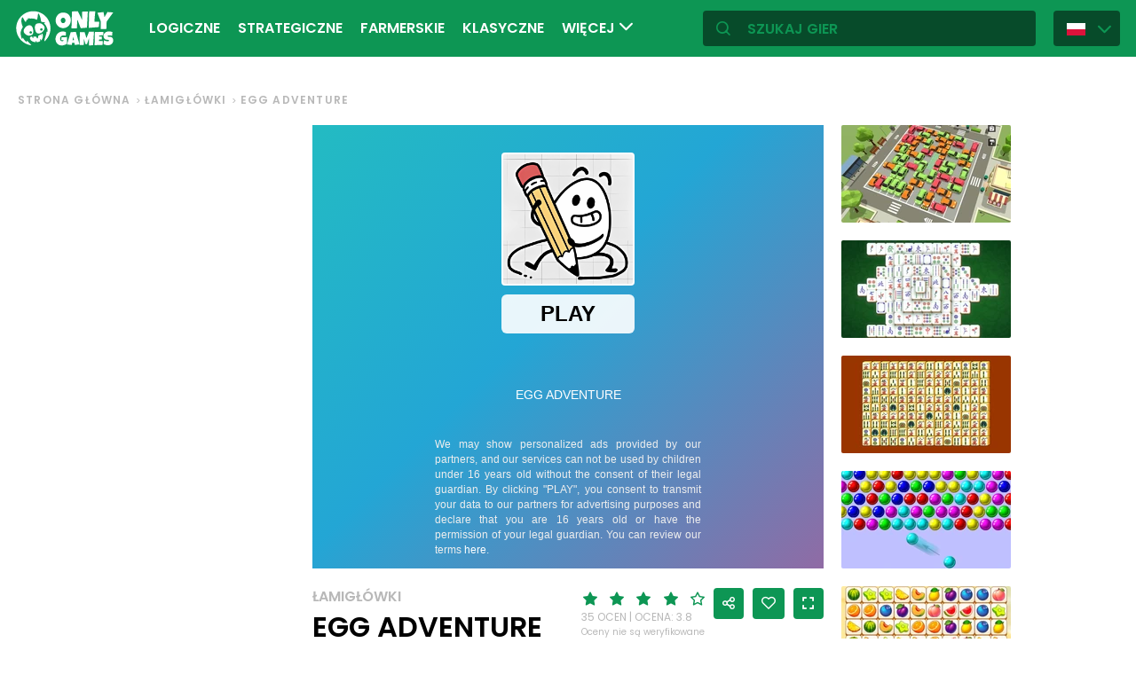

--- FILE ---
content_type: text/html; charset=utf-8
request_url: https://onlygames.io/gry/lamiglowki/egg-adventure.html
body_size: 14404
content:
<!DOCTYPE html>
<html lang="pl">
<head>
    

    <meta http-equiv="Content-Type" content="text/html; charset=UTF-8" >
<meta http-equiv="Content-Language" content="pl" >
<meta name="robots" content="index, follow" >
<meta http-equiv="X-UA-Compatible" content="IE=edge" ><script>/* <![CDATA[ */ ringDataLayer = {"context":{"variant":{"accelerator":"b25seWdhbWVzLmlvOjpFS1MtUFJPRA=="},"id":{"website":"154f95fe-f666-4e23-b6ca-33b2fcfcb9f9"}}}; /* ]]> */</script><script>/* <![CDATA[ */ accConf = {"events":{"endpointPaths":["/a8f4d8cd95e164917035b64b867a45dd"]}}; /* ]]> */</script>
<meta name="googlebot" content="noodp" >
<meta name="robots" content="index, follow" >
<meta name="description" content="Egg Adventure to fascynująca gra logiczna, dostępna za darmo na onlygames.io. Wciel się w rolę jajka, które musi tak manipulować otoczeniem, aby rozwiązywać różnorodne łamigłówki i wydostać się przez " >
<meta name="og:title" content="Egg Adventure - graj za darmo" >
<meta name="og:description" content="Egg Adventure to fascynująca gra logiczna, dostępna za darmo na onlygames.io. Wciel się w rolę jajka, które musi tak manipulować otoczeniem, aby rozwiązywać różnorodne łamigłówki i wydostać się przez " >
<meta name="og:image" content="https://ocdn.eu/commercialos-transforms/1/BkRk9lVaHR0cHM6Ly9jb21tZXJjaWFsb3Mub2Nkbi5ldS8wOTIvNWE2NTA5ODUxMWM2YTU3Yzc0NDUzYWZlZjg0NzNmYmUtRWdnJTIwQWR2ZW50dXJlLmpwZ5GTAs0EsM0CdoIBAgAF" >
<meta name="og:url" content="https://onlygames.io/gry/lamiglowki/egg-adventure.html" >
<meta name="twitter:title" content="Egg Adventure - graj za darmo" >
<meta name="twitter:description" content="Egg Adventure to fascynująca gra logiczna, dostępna za darmo na onlygames.io. Wciel się w rolę jajka, które musi tak manipulować otoczeniem, aby rozwiązywać różnorodne łamigłówki i wydostać się przez " >
<meta name="twitter:image" content="https://ocdn.eu/commercialos-transforms/1/BkRk9lVaHR0cHM6Ly9jb21tZXJjaWFsb3Mub2Nkbi5ldS8wOTIvNWE2NTA5ODUxMWM2YTU3Yzc0NDUzYWZlZjg0NzNmYmUtRWdnJTIwQWR2ZW50dXJlLmpwZ5GTAs0EsM0CdoIBAgAF" >
<meta name="twitter:url" content="https://onlygames.io/gry/lamiglowki/egg-adventure.html" >
<meta name="twitter:card" content="summary_large_image" >
    <meta charset="utf-8">
    <meta http-equiv="X-UA-Compatible" content="IE=edge,chrome=1">
    <meta name="viewport" content="width=device-width, initial-scale=1, user-scalable=0">
    <meta name="facebook-domain-verification" content="qsudygzdiyatxh7y8dcud4g0al2ftn" />
            <meta name="DC.Identifier" content="7c9aa80a-328a-4b2c-b167-36d32b6873f7">
    
    <link rel="icon" type="image/png" sizes="192x192" href="/build/images/favicon/android-chrome-192x192.d55474b9.png">
<link rel="icon" type="image/png" sizes="384x384" href="/build/images/favicon/android-chrome-384x384.930707f8.png">
<link rel="icon" type="image/png" sizes="512x512" href="/build/images/favicon/android-chrome-512x512.71e472f9.png">

<link rel="apple-touch-icon" sizes="180x180" href="/build/images/favicon/apple-touch-icon.bcc393cc.png">

<link rel="icon" type="image/png" sizes="32x32" href="/build/images/favicon/favicon-32x32.6701b867.png">
<link rel="icon" type="image/png" sizes="16x16" href="/build/images/favicon/favicon-16x16.bdcad60f.png">

<link rel="icon" type="image/png" sizes="70x70" href="/build/images/favicon/mstile-70x70.91c5d2d5.png">
<link rel="icon" type="image/png" sizes="144x144" href="/build/images/favicon/mstile-144x144.c3b85dea.png">
<link rel="icon" type="image/png" sizes="150x150" href="/build/images/favicon/mstile-150x150.729be980.png">
<link rel="icon" type="image/png" sizes="310x150" href="/build/images/favicon/mstile-310x150.5cc0dc7e.png">
<link rel="icon" type="image/png" sizes="310x310" href="/build/images/favicon/mstile-310x310.bdddd4e7.png">

<link rel="manifest" href="/build/images/favicon/site.92da0b25.webmanifest">
<link rel="mask-icon" href="/build/images/favicon/safari-pinned-tab.f65e4cf5.svg" color="#5bbad5">
<meta name="msapplication-TileColor" content="#00a300">
<meta name="theme-color" content="#ffffff">




    <title>Egg Adventure - graj za darmo - onlygames.io</title>

    


    <link href="https://onlygames.io/gry/lamiglowki/egg-adventure.html" hreflang="pl" rel="alternate" >
<link href="https://en.onlygames.io/games/puzzles/egg-adventure.html" hreflang="en" rel="alternate" >
<link href="https://de.onlygames.io/spiele/ratsel/egg-adventure.html" hreflang="de" rel="alternate" >
<link href="https://es.onlygames.io/juegos/acertijos/egg-adventure.html" hreflang="es" rel="alternate" >
<link href="https://fr.onlygames.io/jeux/devinettes/egg-adventure.html" hreflang="fr" rel="alternate" >
<link href="https://ua.onlygames.io/ihry/golovolomka/egg-adventure.html" hreflang="uk" rel="alternate" >
<link href="https://onlygames.io/gry/lamiglowki/egg-adventure.html" rel="canonical" >
<link href="/build/1.693e10c4.css" media="screen" rel="stylesheet" type="text/css" >
<link href="/build/game.4052098e.css" media="screen" rel="stylesheet" type="text/css" >

    <link rel="preconnect" href="https://fonts.googleapis.com">
    <link rel="preconnect" href="https://fonts.gstatic.com" crossorigin>
    <link href="https://fonts.googleapis.com/css2?family=Poppins:ital,wght@0,400;0,500;0,600;1,400;1,500;1,600&display=swap" rel="stylesheet">

    <link rel="preload" href="/build/fonts/icons.5d3f4ab1.ttf" as="font" crossorigin="anonymous">

    
    <script type="text/javascript">var i18n = {};</script>
        <script>
        var pp_gemius_identifier = 'zaqQ_ydJf7_YVmfeHbR.2pYlnM8Ru9fzBZLHnIhnKP3.F7';
        var pp_gemius_hit_identifier = 'zaqQ_ydJf7_YVmfeHbR.2pYlnM8Ru9fzBZLHnIhnKP3.F7';
        function gemius_pending(i) {
            window[i] = window[i] || function () {
                        var x = window[i + '_pdata'] = window[i + '_pdata'] || [];
                        x[x.length] = arguments;
                    };
        }
        gemius_pending('gemius_hit');
        gemius_pending('gemius_event');
        gemius_pending('pp_gemius_hit');
        gemius_pending('pp_gemius_event');
        (function (d, t) {
            try {
                var gt = d.createElement(t), s = d.getElementsByTagName(t)[0], l = 'http' + ((location.protocol == 'https:') ? 's' : '');
                gt.setAttribute('async', 'async');
                gt.setAttribute('defer', 'defer');
                gt.src = l + '://onet.hit.gemius.pl/xgemius.js';
                s.parentNode.insertBefore(gt, s);
            } catch (e) {
            }
        })(document, 'script');
    </script>
    <script>
        window.onetAds = {
            'target': 'ONLYGAMES/LOGICZNE',
            'adSlots': [],
            autoslot: 1,
            'async': 1,
            'keywords': ['SKOM', 'commercialService'],
            cmd: [],
            'no_gemius': 1
            
            ,'kropka': {
                'DX': 'PV,commcms,a2741_onlygames_io,1,a',
                'PU': '7c9aa80a-328a-4b2c-b167-36d32b6873f7'
            },
            'tid': 'EA-1746213',
        };
    </script>
    <script src="//lib.onet.pl/s.csr/build/dlApi/dl.boot.min.js"></script>
    <script type="text/javascript">
        (function (w, d, s, l, i) {
            w[l] = w[l] || [];
            w[l].push({
                'gtm.start': new Date().getTime(), event: 'gtm.js'
            });
            var f = d.getElementsByTagName(s)[0],
                    j = d.createElement(s), dl = l != 'dataLayer' ? '&l=' + l : '';
            j.async = true;
            j.src =
                    'https://www.googletagmanager.com/gtm.js?id=' + i + dl;
            f.parentNode.insertBefore(j, f);
        })(window, document, 'script', 'dataLayer', 'GTM-NCZHZL7');
    </script>

    <meta name="apple-mobile-web-app-capable" content="yes">
<meta name="theme-color" content="#0D9654"/>
<link rel="apple-touch-icon" href="/build/images/pwa/apple-icon-180.f73aa695.png">

<meta name="apple-mobile-web-app-capable" content="yes">

<link rel="apple-touch-startup-image" href="/build/images/pwa/apple-splash-2048-2732.ab36709b.jpg" media="(device-width: 1024px) and (device-height: 1366px) and (-webkit-device-pixel-ratio: 2) and (orientation: portrait)">
<link rel="apple-touch-startup-image" href="/build/images/pwa/apple-splash-2732-2048.8e8ea056.jpg" media="(device-width: 1024px) and (device-height: 1366px) and (-webkit-device-pixel-ratio: 2) and (orientation: landscape)">
<link rel="apple-touch-startup-image" href="/build/images/pwa/apple-splash-1668-2388.d0c67db5.jpg" media="(device-width: 834px) and (device-height: 1194px) and (-webkit-device-pixel-ratio: 2) and (orientation: portrait)">
<link rel="apple-touch-startup-image" href="/build/images/pwa/apple-splash-2388-1668.1384ca30.jpg" media="(device-width: 834px) and (device-height: 1194px) and (-webkit-device-pixel-ratio: 2) and (orientation: landscape)">
<link rel="apple-touch-startup-image" href="/build/images/pwa/apple-splash-1536-2048.6df208cc.jpg" media="(device-width: 768px) and (device-height: 1024px) and (-webkit-device-pixel-ratio: 2) and (orientation: portrait)">
<link rel="apple-touch-startup-image" href="/build/images/pwa/apple-splash-2048-1536.cdfb6545.jpg" media="(device-width: 768px) and (device-height: 1024px) and (-webkit-device-pixel-ratio: 2) and (orientation: landscape)">
<link rel="apple-touch-startup-image" href="/build/images/pwa/apple-splash-1488-2266.0c86387e.jpg" media="(device-width: 744px) and (device-height: 1133px) and (-webkit-device-pixel-ratio: 2) and (orientation: portrait)">
<link rel="apple-touch-startup-image" href="/build/images/pwa/apple-splash-2266-1488.3fcbae85.jpg" media="(device-width: 744px) and (device-height: 1133px) and (-webkit-device-pixel-ratio: 2) and (orientation: landscape)">
<link rel="apple-touch-startup-image" href="g" media="(device-width: 820px) and (device-height: 1180px) and (-webkit-device-pixel-ratio: 2) and (orientation: portrait)">
<link rel="apple-touch-startup-image" href="/build/images/pwa/apple-splash-2360-1640.28a4029d.jpg" media="(device-width: 820px) and (device-height: 1180px) and (-webkit-device-pixel-ratio: 2) and (orientation: landscape)">
<link rel="apple-touch-startup-image" href="/build/images/pwa/apple-splash-1668-2224.1f7d8bd7.jpg" media="(device-width: 834px) and (device-height: 1112px) and (-webkit-device-pixel-ratio: 2) and (orientation: portrait)">
<link rel="apple-touch-startup-image" href="/build/images/pwa/apple-splash-2224-1668.22833dc3.jpg" media="(device-width: 834px) and (device-height: 1112px) and (-webkit-device-pixel-ratio: 2) and (orientation: landscape)">
<link rel="apple-touch-startup-image" href="/build/images/pwa/apple-splash-1620-2160.2d51a89d.jpg" media="(device-width: 810px) and (device-height: 1080px) and (-webkit-device-pixel-ratio: 2) and (orientation: portrait)">
<link rel="apple-touch-startup-image" href="/build/images/pwa/apple-splash-2160-1620.b95835a8.jpg" media="(device-width: 810px) and (device-height: 1080px) and (-webkit-device-pixel-ratio: 2) and (orientation: landscape)">
<link rel="apple-touch-startup-image" href="/build/images/pwa/apple-splash-1290-2796.4201611b.jpg" media="(device-width: 430px) and (device-height: 932px) and (-webkit-device-pixel-ratio: 3) and (orientation: portrait)">
<link rel="apple-touch-startup-image" href="/build/images/pwa/apple-splash-2796-1290.b9cb86cc.jpg" media="(device-width: 430px) and (device-height: 932px) and (-webkit-device-pixel-ratio: 3) and (orientation: landscape)">
<link rel="apple-touch-startup-image" href="/build/images/pwa/apple-splash-1179-2556.ee532cb0.jpg" media="(device-width: 393px) and (device-height: 852px) and (-webkit-device-pixel-ratio: 3) and (orientation: portrait)">
<link rel="apple-touch-startup-image" href="/build/images/pwa/apple-splash-2556-1179.53d29bdd.jpg" media="(device-width: 393px) and (device-height: 852px) and (-webkit-device-pixel-ratio: 3) and (orientation: landscape)">
<link rel="apple-touch-startup-image" href="/build/images/pwa/apple-splash-1284-2778.a9ce4c73.jpg" media="(device-width: 428px) and (device-height: 926px) and (-webkit-device-pixel-ratio: 3) and (orientation: portrait)">
<link rel="apple-touch-startup-image" href="/build/images/pwa/apple-splash-2778-1284.4c615c32.jpg" media="(device-width: 428px) and (device-height: 926px) and (-webkit-device-pixel-ratio: 3) and (orientation: landscape)">
<link rel="apple-touch-startup-image" href="/build/images/pwa/apple-splash-1170-2532.a4d3bdb3.jpg" media="(device-width: 390px) and (device-height: 844px) and (-webkit-device-pixel-ratio: 3) and (orientation: portrait)">
<link rel="apple-touch-startup-image" href="/build/images/pwa/apple-splash-2532-1170.b4f1667d.jpg" media="(device-width: 390px) and (device-height: 844px) and (-webkit-device-pixel-ratio: 3) and (orientation: landscape)">
<link rel="apple-touch-startup-image" href="/build/images/pwa/apple-splash-1125-2436.eab0c884.jpg" media="(device-width: 375px) and (device-height: 812px) and (-webkit-device-pixel-ratio: 3) and (orientation: portrait)">
<link rel="apple-touch-startup-image" href="/build/images/pwa/apple-splash-2436-1125.0c01ee21.jpg" media="(device-width: 375px) and (device-height: 812px) and (-webkit-device-pixel-ratio: 3) and (orientation: landscape)">
<link rel="apple-touch-startup-image" href="/build/images/pwa/apple-splash-1242-2688.27c48719.jpg" media="(device-width: 414px) and (device-height: 896px) and (-webkit-device-pixel-ratio: 3) and (orientation: portrait)">
<link rel="apple-touch-startup-image" href="/build/images/pwa/apple-splash-2688-1242.54458980.jpg" media="(device-width: 414px) and (device-height: 896px) and (-webkit-device-pixel-ratio: 3) and (orientation: landscape)">
<link rel="apple-touch-startup-image" href="/build/images/pwa/apple-splash-828-1792.549ec60d.jpg" media="(device-width: 414px) and (device-height: 896px) and (-webkit-device-pixel-ratio: 2) and (orientation: portrait)">
<link rel="apple-touch-startup-image" href="/build/images/pwa/apple-splash-1792-828.3e868509.jpg" media="(device-width: 414px) and (device-height: 896px) and (-webkit-device-pixel-ratio: 2) and (orientation: landscape)">
<link rel="apple-touch-startup-image" href="/build/images/pwa/apple-splash-1242-2208.98d6c469.jpg" media="(device-width: 414px) and (device-height: 736px) and (-webkit-device-pixel-ratio: 3) and (orientation: portrait)">
<link rel="apple-touch-startup-image" href="/build/images/pwa/apple-splash-2208-1242.3f715834.jpg" media="(device-width: 414px) and (device-height: 736px) and (-webkit-device-pixel-ratio: 3) and (orientation: landscape)">
<link rel="apple-touch-startup-image" href="/build/images/pwa/apple-splash-750-1334.40eacb0f.jpg" media="(device-width: 375px) and (device-height: 667px) and (-webkit-device-pixel-ratio: 2) and (orientation: portrait)">
<link rel="apple-touch-startup-image" href="/build/images/pwa/apple-splash-1334-750.b7e7a53b.jpg" media="(device-width: 375px) and (device-height: 667px) and (-webkit-device-pixel-ratio: 2) and (orientation: landscape)">
<link rel="apple-touch-startup-image" href="/build/images/pwa/apple-splash-640-1136.3edf8d20.jpg" media="(device-width: 320px) and (device-height: 568px) and (-webkit-device-pixel-ratio: 2) and (orientation: portrait)">
<link rel="apple-touch-startup-image" href="/build/images/pwa/apple-splash-1136-640.4e70486b.jpg" media="(device-width: 320px) and (device-height: 568px) and (-webkit-device-pixel-ratio: 2) and (orientation: landscape)">

    <script charset="UTF-8" src="https://s-eu-1.pushpushgo.com/js/634fa42a083bc0abada7a8fe.js" async="async"></script>

<!-- Hotjar Tracking Code for https://onlygames.io/ -->
<script>
    (function(h,o,t,j,a,r){
        h.hj=h.hj||function(){(h.hj.q=h.hj.q||[]).push(arguments)};
        h._hjSettings={hjid:2394745,hjsv:6};
        a=o.getElementsByTagName('head')[0];
        r=o.createElement('script');r.async=1;
        r.src=t+h._hjSettings.hjid+j+h._hjSettings.hjsv;
        a.appendChild(r);
    })(window,document,'https://static.hotjar.com/c/hotjar-','.js?sv=');
</script></head>
<body class="">
<div class="bodyContainer containerbody">
    
    


    
<header class="header--comp mainHeader -withlang">
    <a href="/" class="main--logo">
        <img src="/build/images/logo.8a3e0ba5.svg" alt="Gameplanet logo">
    </a>
    <nav class="nav--bar navBar">
    <ul class="list mainList -lang">
        <li class="item" data-name="Logiczne" data-id="204" data-level="2" data-object-id="9" id="menu_0_pl_204"><a href="/gry/logiczne.html" class="link"><span class="icon icon-game-logic frontendIcon"></span>Logiczne</a></li><li class="item" data-name="Strategiczne" data-id="89" data-level="2" data-object-id="21" id="menu_0_pl_89"><a href="/gry/strategiczne.html" class="link"><span class="icon icon-game-all frontendIcon"></span>Strategiczne</a></li><li class="item" data-name="Farmerskie" data-id="152" data-level="2" data-object-id="63" id="menu_0_pl_152"><a href="/gry/farmerskie.html" class="link"><span class="icon icon-game-logic frontendIcon"></span>Farmerskie</a></li><li class="item" data-name="Klasyczne" data-id="68" data-level="2" data-object-id="18" id="menu_0_pl_68"><a href="/gry/klasyczne.html" class="link"><span class="icon icon-game-casino frontendIcon"></span>Klasyczne</a></li><li class="item" data-name="Dla dzieci" data-id="53" data-level="2" data-object-id="19" id="menu_0_pl_53"><a href="/gry/dla-dzieci.html" class="link"><span class="icon icon-game-puzzle frontendIcon"></span>Dla dzieci</a></li><li class="item" data-name="Zręcznościowe" data-id="32" data-level="2" data-object-id="13" id="menu_0_pl_32"><a href="/gry/zrecznosciowe.html" class="link"><span class="icon icon-game-arcade frontendIcon"></span>Zręcznościowe</a></li><li class="item" data-name="Wieloosobowe" data-id="58" data-level="2" data-object-id="16" id="menu_0_pl_58"><a href="/gry/wieloosobowe.html" class="link"><span class="icon icon-game-solitaire frontendIcon"></span>Wieloosobowe</a></li><li class="item" data-name="Sportowe" data-id="37" data-level="2" data-object-id="14" id="menu_0_pl_37"><a href="/gry/sportowe.html" class="link"><span class="icon icon-game-sport frontendIcon"></span>Sportowe</a></li><li class="item" data-name="Barowe" data-id="84" data-level="2" data-object-id="42" id="menu_0_pl_84"><a href="/gry/barowe.html" class="link"><span class="icon icon-game-card frontendIcon"></span>Barowe</a></li><li class="item" data-name="Wszystkie kategorie" data-id="209" data-level="2" data-object-id="41" id="menu_0_pl_209"><a href="/lista-kategorii.html" class="link">Wszystkie kategorie</a></li><li class="item" data-name="Wszystkie tagi" data-id="215" data-level="2" data-object-id="47" id="menu_0_pl_215"><a href="/lista-tagow.html" class="link">Wszystkie tagi</a></li><li class="item" data-name="Nowości" data-id="221" data-level="2" data-object-id="53" id="menu_0_pl_221"><a href="/gry/nowe.html" class="link">Nowości</a></li>
    </ul>
    <button type="button" class="more--btn -hidden moreBtn">
        Więcej <span class="arrow icon-arrow-down"></span>
        <div class="wrapper">
            <ul class="more--list moreList">
            </ul>
        </div>
    </button>
</nav>
    <div class="favourite--games--btn--container favouriteGamesButtonContainer">
        <button type="button" class="favourite--games--btn d-none favouriteGamesButton" data-name="Ulubione" data-id="favourite_game" data-object-id="favourite_game" id="favourite_game"><span class="icon icon-heart"></span></button>
    </div>
    <div class="right searchLangPanel">
        <div class="search--box searchBox">
            <span class="icon-search"></span>
            <input type="text" class="text gameSearch" id="gamesearch" name="gamesearch" placeholder="szukaj gier" required
                   minlength="4" maxlength="30">
        </div>
                    <div class="lang--select langSelect">
    <div class="dropdown">
        <div class="languages-button">
            <button class="dropbtn">
                <img src="/build/images/lang-select/pl.f084cc1c.png" width="21" height="14" alt="flag" class="img-fluid lang-img"/>
                <span class="lang-name">Polski</span>
                <span class="arrow icon-arrow-down"></span>
            </button>
        </div>
        <div class="dropdown-content">
            <button class="backbtn"><span class="icon-arrow-left"></span>Powrót</button>
            <div class="list">
                                    <a href="https://onlygames.io/gry/lamiglowki/egg-adventure.html">
                        <img data-src="/build/images/lang-select/pl.f084cc1c.png" width="21" height="14"
                             class="img-fluid lang-img lazy" alt="pl flag">Polski</a>
                                    <a href="https://en.onlygames.io/games/puzzles/egg-adventure.html">
                        <img data-src="/build/images/lang-select/en.158a2370.png" width="21" height="14"
                             class="img-fluid lang-img lazy" alt="en flag">English</a>
                                    <a href="https://de.onlygames.io/spiele/ratsel/egg-adventure.html">
                        <img data-src="/build/images/lang-select/de.73c2192c.png" width="21" height="14"
                             class="img-fluid lang-img lazy" alt="de flag">Deutsch</a>
                                    <a href="https://es.onlygames.io/juegos/acertijos/egg-adventure.html">
                        <img data-src="/build/images/lang-select/es.65d9ae62.png" width="21" height="14"
                             class="img-fluid lang-img lazy" alt="es flag">Español</a>
                                    <a href="https://fr.onlygames.io/jeux/devinettes/egg-adventure.html">
                        <img data-src="/build/images/lang-select/fr.dc5ba884.png" width="21" height="14"
                             class="img-fluid lang-img lazy" alt="fr flag">Français</a>
                                    <a href="https://ua.onlygames.io/ihry/golovolomka/egg-adventure.html">
                        <img data-src="/build/images/lang-select/uk.c7b408c7.png" width="21" height="14"
                             class="img-fluid lang-img lazy" alt="uk flag">Українська</a>
                
            </div>
        </div>
    </div>
</div>

        
    </div>
    <div class="mobile--menu">
    <a href="/" class="main--logo"><img src="/build/images/logo.8a3e0ba5.svg" alt="Gameplanet logo"></a>
    <div class="actions">
        <button type="button" aria-label="Ulubione" title="Ulubione" class="toggle--fav--btn toggleFav">
            <span class="openfav">
                <span class="icon icon-heart"></span>
            </span>
            <span class="closefav">
                <span class="icon-close-thin"></span>
            </span>
        </button>
        <a href="#" class="openSearch">
            <div class="opensearch">
                <span class="icon-search"></span>
            </div>
            <div class="closesearch">
                <span class="icon-close-thin"></span>
            </div>
        </a>
    </div>
    <div class="hamburger--menu">
    <button type="button" aria-label="Otwórz menu" title="Otwórz menu" class="ham">
        <div class="hamburgerbox">
            <div class="hamburgerbars"></div>
            <div class="icon icon-close-thin"></div>
        </div>
    </button>
</div>

</div>

</header>

    <div class="main--wrapper mainWrapper no-overflow">
        <div class="container-fluid">
    <ul class="breadcrumbs--component">
                        <li class="item"><a href="/" class="breadcrumb--link">Strona główna</a></li>
        
                        <li class="item"><a href="/gry/lamiglowki.html" class="breadcrumb--link">Łamigłówki</a></li>
        
                        <li class="item"><span class="breadcrumb--link">Egg Adventure</span></li>
        
    
    </ul>
</div>


<div class="container -withfav pb-4">
    <div class="article--section -withfav">

        <div class="aside d-none d-xl-block asideGameSectionWithSlot slotCol">
                        <div class="dl--slot -aside">
                <div class="slot slotRight">

                </div>
            </div>
            
            <div class="left--list leftList d-none">
                                                                <div class="item slideBlock"><div class="game--block gameBlock -margin "><button type="button" class="btn  triggerGameInfoPopup" data-id="3296" aria-label="Więcej informacji o grze"><span class="icon-info icon"></span></button><a href="/gry/lamiglowki/my-parking-lot.html" class="link"><span class="title">My Parking Lot</span><img class=""loading="lazy"src="https://ocdn.eu/commercialos-transforms/1/P7Sk9ldaHR0cHM6Ly9jb21tZXJjaWFsb3Mub2Nkbi5ldS8wOTIvN2JjMGE1ZjVkZjY2ZjBjNjNlZDU3MzVmNDcxZWMxZDUtMTIwMHg2MjhfbXlfcGFya2luZ19sb3QucG5nkZMFzL9uggECAAU" width="191" height="110" alt="Gra: My Parking Lot"/></a></div></div>


                                                <div class="item slideBlock"><div class="game--block gameBlock -margin "><button type="button" class="btn  triggerGameInfoPopup" data-id="2700" aria-label="Więcej informacji o grze"><span class="icon-info icon"></span></button><a href="/gry/lamiglowki/wood-block-tap-away.html" class="link"><span class="title">Wood Block Tap Away</span><img class=""loading="lazy"src="https://ocdn.eu/commercialos-transforms/1/LOkk9lgaHR0cHM6Ly9jb21tZXJjaWFsb3Mub2Nkbi5ldS8wOTIvODA2N2NiNTAxMWJiMTQ1OTU1Y2I0YjFiMzQ0ODA1YTEtV29vZCUyMEJsb2NrJTIwVGFwJTIwQXdheS5qcGVnkZMFzL9uggECAAU" width="191" height="110" alt="Gra: Wood Block Tap Away"/></a></div></div>


                                                <div class="item slideBlock"><div class="game--block gameBlock -margin "><button type="button" class="btn  triggerGameInfoPopup" data-id="1260" aria-label="Więcej informacji o grze"><span class="icon-info icon"></span></button><a href="/gry/lamiglowki/onet-number.html" class="link"><span class="title">Onet Number</span><img class=""loading="lazy"src="https://ocdn.eu/commercialos-transforms/1/GzUk9lTaHR0cHM6Ly9jb21tZXJjaWFsb3Mub2Nkbi5ldS8wOTIvMzMwMTNjNmQwNDEzMGNiMDA5OTdhYzFjNjEyNzZkMWQtT25ldCUyME51bWJlci5wbmeRkwXMv26CAQIABQ" width="191" height="110" alt="Gra: Onet Number"/></a></div></div>


                                                <div class="item slideBlock"><div class="game--block gameBlock -margin "><button type="button" class="btn  triggerGameInfoPopup" data-id="294" aria-label="Więcej informacji o grze"><span class="icon-info icon"></span></button><a href="/gry/lamiglowki/rummikub.html" class="link"><span class="title">Rummikub</span><img class=""loading="lazy"src="https://ocdn.eu/commercialos-transforms/1/xMbk9lXaHR0cHM6Ly9jb21tZXJjaWFsb3Mub2Nkbi5ldS8wOTIvMGE1ZDdlZTc3MzZkZWZhMTBkOGQ5NDhhYzgwMjk2M2QtMTIwNng3MjBfcnVtbWlrdWIuanBnkZMFzL9uggECAAU" width="191" height="110" alt="Gra: Rummikub"/></a></div></div>


                                                <div class="item slideBlock"><div class="game--block gameBlock -margin "><button type="button" class="btn  triggerGameInfoPopup" data-id="1643" aria-label="Więcej informacji o grze"><span class="icon-info icon"></span></button><a href="/gry/lamiglowki/unblock-that.html" class="link"><span class="title">Unblock That</span><img class=""loading="lazy"src="https://ocdn.eu/commercialos-transforms/1/8g6k9ljaHR0cHM6Ly9jb21tZXJjaWFsb3Mub2Nkbi5ldS8wOTIvN2Y4ODliN2EzOWI2MzE3ZGQwOWEyOWI2OTdjOTE1MDQtVW5ibG9jayUyMFRoYXQlMjAtJTIwNTEyeDM4NC5qcGVnkZMFzL9uggECAAU" width="191" height="110" alt="Gra: Unblock That"/></a></div></div>


                                                <div class="item slideBlock"><div class="game--block gameBlock -margin "><button type="button" class="btn  triggerGameInfoPopup" data-id="684" aria-label="Więcej informacji o grze"><span class="icon-info icon"></span></button><a href="/gry/lamiglowki/1010-treasures.html" class="link"><span class="title">1010 Treasures</span><img class=""loading="lazy"src="https://ocdn.eu/commercialos-transforms/1/FoHk9lXaHR0cHM6Ly9jb21tZXJjaWFsb3Mub2Nkbi5ldS8wOTIvYmM3MWNjYzgyODc3ODNmY2ViMTQwMzc3NjExMjk5Y2EtMTAxMCUyMFRyZWFzdXJlcy5qcGVnkZMFzL9uggECAAU" width="191" height="110" alt="Gra: 1010 Treasures"/></a></div></div>


                                                <div class="item slideBlock"><div class="game--block gameBlock -margin "><button type="button" class="btn  triggerGameInfoPopup" data-id="489" aria-label="Więcej informacji o grze"><span class="icon-info icon"></span></button><a href="/gry/lamiglowki/merge-fruit.html" class="link"><span class="title">Merge Fruit</span><img class=""loading="lazy"src="https://ocdn.eu/commercialos-transforms/1/ugCk9liaHR0cHM6Ly9jb21tZXJjaWFsb3Mub2Nkbi5ldS8wOTIvNWE0OTgzNGVhNDMyMzdhMDc3NDJmYTVkMmVmZjc2ODItTWVyZ2UlMjBGcnVpdCUyMC0lMjA1MTJ4Mzg0LmpwZWeRkwXMv26CAQIABQ" width="191" height="110" alt="Gra: Merge Fruit"/></a></div></div>


                                                <div class="item slideBlock"><div class="game--block gameBlock -margin "><button type="button" class="btn  triggerGameInfoPopup" data-id="738" aria-label="Więcej informacji o grze"><span class="icon-info icon"></span></button><a href="/gry/lamiglowki/connect-merge.html" class="link"><span class="title">Connect Merge</span><img class=""loading="lazy"src="https://ocdn.eu/commercialos-transforms/1/g5Vk9lkaHR0cHM6Ly9jb21tZXJjaWFsb3Mub2Nkbi5ldS8wOTIvNDNhM2NjZjlmNDdmMmQ4NWMyZTUxN2Q5Mzc3NTk0M2QtQ29ubmVjdCUyME1lcmdlJTIwLSUyMDUxMngzODQuanBlZ5GTBcy_boIBAgAF" width="191" height="110" alt="Gra: Connect Merge"/></a></div></div>


                                                <div class="item slideBlock"><div class="game--block gameBlock -margin "><button type="button" class="btn  triggerGameInfoPopup" data-id="2671" aria-label="Więcej informacji o grze"><span class="icon-info icon"></span></button><a href="/gry/lamiglowki/watermelon-suika-game.html" class="link"><span class="title">Watermelon Suika Game</span><img class=""loading="lazy"src="https://ocdn.eu/commercialos-transforms/1/RKUk9lfaHR0cHM6Ly9jb21tZXJjaWFsb3Mub2Nkbi5ldS8wOTIvMDhhMzIwNGJiYzk2MDI1MzAxMzBjZjEzNDZjYzNjNTQtV2F0ZXJtZWxvbiUyMFN1aWthJTIwR2FtZS5qcGeRkwXMv26CAQIABQ" width="191" height="110" alt="Gra: Watermelon Suika Game"/></a></div></div>


                                                <div class="item slideBlock"><div class="game--block gameBlock -margin "><button type="button" class="btn  triggerGameInfoPopup" data-id="88" aria-label="Więcej informacji o grze"><span class="icon-info icon"></span></button><a href="/gry/lamiglowki/love-tester-2.html" class="link"><span class="title">Love Tester 2</span><img class=""loading="lazy"src="https://ocdn.eu/commercialos-transforms/1/jR6k9lXaHR0cHM6Ly9jb21tZXJjaWFsb3Mub2Nkbi5ldS8wOTIvMzU0NDM3ZTU4N2NkZWE3NGI1YTM1ZGMwYjU2ZDEwMDEtTG92ZSUyMFRlc3RlciUyMDIuanBnkZMFzL9uggECAAU" width="191" height="110" alt="Gra: Love Tester 2"/></a></div></div>


                                                <div class="item slideBlock"><div class="game--block gameBlock -margin "><button type="button" class="btn  triggerGameInfoPopup" data-id="1144" aria-label="Więcej informacji o grze"><span class="icon-info icon"></span></button><a href="/gry/lamiglowki/merge-fish.html" class="link"><span class="title">Merge Fish</span><img class=""loading="lazy"src="https://ocdn.eu/commercialos-transforms/1/cPxk9lTaHR0cHM6Ly9jb21tZXJjaWFsb3Mub2Nkbi5ldS8wOTIvMGI5ZTUyOWI5ZTFiZmJjNjgzNzJhNzI5MTk5OTYwZGItTWVyZ2UlMjBGaXNoLmpwZWeRkwXMv26CAQIABQ" width="191" height="110" alt="Gra: Merge Fish"/></a></div></div>


                                                <div class="item slideBlock"><div class="game--block gameBlock -margin "><button type="button" class="btn  triggerGameInfoPopup" data-id="1474" aria-label="Więcej informacji o grze"><span class="icon-info icon"></span></button><a href="/gry/lamiglowki/ciastka-dalgona.html" class="link"><span class="title">Ciastka Dalgona</span><img class=""loading="lazy"src="https://ocdn.eu/commercialos-transforms/1/4buk9lYaHR0cHM6Ly9jb21tZXJjaWFsb3Mub2Nkbi5ldS8wOTIvNmNkZmIwN2Y1Y2E3MjRjYjgzNDRkZDk5ODA1ZDZkZDMtY2lhc3RrYS1kYWxnb25hLTAzLnBuZ5GTBcy_boIBAgAF" width="191" height="110" alt="Gra: Ciastka Dalgona"/></a></div></div>


                                                <div class="item slideBlock"><div class="game--block gameBlock -margin "><button type="button" class="btn  triggerGameInfoPopup" data-id="1100" aria-label="Więcej informacji o grze"><span class="icon-info icon"></span></button><a href="/gry/lamiglowki/rotative-pipes-puzzle.html" class="link"><span class="title">Rotative Pipes Puzzle</span><img class=""loading="lazy"src="https://ocdn.eu/commercialos-transforms/1/qnlk9luaHR0cHM6Ly9jb21tZXJjaWFsb3Mub2Nkbi5ldS8wOTIvOWMwNTk2ODRmYTU4YmUwYWM3NTk1M2QzM2Y0ZjY2NTAtUm90YXRpdmUlMjBQaXBlcyUyMFB1enpsZSUyMC0lMjA1MTJ4MzQwLmpwZWeRkwXMv26CAQIABQ" width="191" height="110" alt="Gra: Rotative Pipes Puzzle"/></a></div></div>


                                                <div class="item slideBlock"><div class="game--block gameBlock -margin "><button type="button" class="btn  triggerGameInfoPopup" data-id="18" aria-label="Więcej informacji o grze"><span class="icon-info icon"></span></button><a href="/gry/lamiglowki/bomb-balls-3d.html" class="link"><span class="title">Bomb Balls 3D</span><img class=""loading="lazy"src="https://ocdn.eu/commercialos-transforms/1/4Kzk9lXaHR0cHM6Ly9jb21tZXJjaWFsb3Mub2Nkbi5ldS8wOTIvMjU0YThhMmU3ZjcwZWJjYTFkN2I0YThhMzlmZDFhYjgtQm9tYiUyMEJhbGxzJTIwM0QucG5nkZMFzL9uggECAAU" width="191" height="110" alt="Gra: Bomb Balls 3D"/></a></div></div>


                                                <div class="item slideBlock"><div class="game--block gameBlock -margin "><button type="button" class="btn  triggerGameInfoPopup" data-id="1255" aria-label="Więcej informacji o grze"><span class="icon-info icon"></span></button><a href="/gry/lamiglowki/ball-sort-puzzle-new.html" class="link"><span class="title">Ball Sort Puzzle New</span><img class=""loading="lazy"src="https://ocdn.eu/commercialos-transforms/1/VxYk9lvaHR0cHM6Ly9jb21tZXJjaWFsb3Mub2Nkbi5ldS8wOTIvYmQ2YjYyMjgxMGEyMDcyMzczMjg5NTFhYjE3Zjg2YzgtQmFsbCUyMFNvcnQlMjBQdXp6bGUlMjBOZXclMjAtJTIwNTEyeDM4NC5qcGVnkZMFzL9uggECAAU" width="191" height="110" alt="Gra: Ball Sort Puzzle New"/></a></div></div>


                                                <div class="item slideBlock"><div class="game--block gameBlock -margin "><button type="button" class="btn  triggerGameInfoPopup" data-id="507" aria-label="Więcej informacji o grze"><span class="icon-info icon"></span></button><a href="/gry/lamiglowki/sort-hoop.html" class="link"><span class="title">Sort Hoop</span><img class=""loading="lazy"src="https://ocdn.eu/commercialos-transforms/1/yhck9lgaHR0cHM6Ly9jb21tZXJjaWFsb3Mub2Nkbi5ldS8wOTIvYTQ3MTk0NTQzNWRjNmUwNWY0NTA2ZWY4OWIxZTk1MTItU29ydCUyMEhvb3AlMjAtJTIwNTEyeDM4NC5qcGVnkZMFzL9uggECAAU" width="191" height="110" alt="Gra: Sort Hoop"/></a></div></div>


                                                <div class="item slideBlock"><div class="game--block gameBlock -margin "><button type="button" class="btn  triggerGameInfoPopup" data-id="1790" aria-label="Więcej informacji o grze"><span class="icon-info icon"></span></button><a href="/gry/lamiglowki/swipe-the-pin.html" class="link"><span class="title">Swipe The Pin</span><img class=""loading="lazy"src="https://ocdn.eu/commercialos-transforms/1/joYk9lYaHR0cHM6Ly9jb21tZXJjaWFsb3Mub2Nkbi5ldS8wOTIvODY1MTA1ZTUzODA0NjNkZjBiNGFmZGQ3ZTc4NzM0NWQtU3dpcGUlMjBUaGUlMjBQaW4uanBlZ5GTBcy_boIBAgAF" width="191" height="110" alt="Gra: Swipe The Pin"/></a></div></div>


                                                <div class="item slideBlock"><div class="game--block gameBlock -margin "><button type="button" class="btn  triggerGameInfoPopup" data-id="1496" aria-label="Więcej informacji o grze"><span class="icon-info icon"></span></button><a href="/gry/lamiglowki/pop-halloween.html" class="link"><span class="title">Pop Halloween</span><img class=""loading="lazy"src="https://ocdn.eu/commercialos-transforms/1/JfOk9lWaHR0cHM6Ly9jb21tZXJjaWFsb3Mub2Nkbi5ldS8wOTIvMjU3Yzc3NzQzNzg3NjRmOGIyMGFjYWRhOWY3NWVjZGQtUG9wJTIwSGFsbG93ZWVuLmpwZWeRkwXMv26CAQIABQ" width="191" height="110" alt="Gra: Pop Halloween"/></a></div></div>


                                                <div class="item slideBlock"><div class="game--block gameBlock -margin "><button type="button" class="btn  triggerGameInfoPopup" data-id="1510" aria-label="Więcej informacji o grze"><span class="icon-info icon"></span></button><a href="/gry/lamiglowki/2048-balls.html" class="link"><span class="title">2048 Balls</span><img class=""loading="lazy"src="https://ocdn.eu/commercialos-transforms/1/zMck9lhaHR0cHM6Ly9jb21tZXJjaWFsb3Mub2Nkbi5ldS8wOTIvOTFkMmQ1ODU2MGFiYWZlMjUzY2YyZDU2MmU3Y2VmMTctMjA0OCUyMEJhbGxzJTIwLSUyMDUxMngzODQuanBlZ5GTBcy_boIBAgAF" width="191" height="110" alt="Gra: 2048 Balls"/></a></div></div>


                                                <div class="item slideBlock"><div class="game--block gameBlock -margin "><button type="button" class="btn  triggerGameInfoPopup" data-id="1438" aria-label="Więcej informacji o grze"><span class="icon-info icon"></span></button><a href="/gry/lamiglowki/potion-flip.html" class="link"><span class="title">Potion Flip </span><img class=""loading="lazy"src="https://ocdn.eu/commercialos-transforms/1/Fpak9lUaHR0cHM6Ly9jb21tZXJjaWFsb3Mub2Nkbi5ldS8wOTIvMmQzMDkzODNmZmY4YTcyZGM3Mjk2ZDgwODlkYTVjMzctcG90aW9uJTIwZmxpcC5qcGVnkZMFzL9uggECAAU" width="191" height="110" alt="Gra: Potion Flip "/></a></div></div>


                    
                
            </div>
        </div>
        <div id="gameContent" class="section mainGameSection">
            <div class="game--wrapper order-md-0 gameWindow" data-code="https://html5.gamedistribution.com/ff028610aa094780a1e5cc169eb8e2b9/?gd_sdk_referrer_url=https://onlygames.io/gry/lamiglowki/egg-adventure.html" data-clipboard="0">
                <button class="fullscreen--close btn--border -green fullscreenCloseTrigger"><span class="icon icon-arrow-left"></span></button>
                <div class="mobile--back">
                    <div style="background-image: url('https://ocdn.eu/commercialos-transforms/1/WLFk9lVaHR0cHM6Ly9jb21tZXJjaWFsb3Mub2Nkbi5ldS8wOTIvNWE2NTA5ODUxMWM2YTU3Yzc0NDUzYWZlZjg0NzNmYmUtRWdnJTIwQWR2ZW50dXJlLmpwZ5GTBcy_boIBAgAF');"></div>
                    <button class="btn--border backToGameTrigger" data-back-text="wróć do gry" data-run-text="uruchom grę">uruchom grę</button>
                </div>
                <div class="dl--slot--wide--wrapper -mobile">
                    <div class="dl--slot -mobile">
                        <div class="slot slotTop3">
                        </div>
                    </div>
                </div>
            </div>

            <div class="row ">
                <div class="col-md-6">
                    <p class="header--h4 -uppercase -light">Łamigłówki</p>
                    <h1 class="header--h1 -uppercase -dark">Egg Adventure</h1>
                </div>
                <div class="col-md-6">
                    <div class="d-flex flex-column flex-md-row align-items-md-center align-items-xl-start justify-content-end">
                        <div class="rating--component ratingComponent">
    <div class="rating" data-rated="false" data-rating="4">
        
                    <span class="ratingStar" data-points="5"></span>
                    <span class="ratingStar" data-points="4"></span>
                    <span class="ratingStar" data-points="3"></span>
                    <span class="ratingStar" data-points="2"></span>
                    <span class="ratingStar" data-points="1"></span>
        
    </div>
    <div class="text">35 OCEN | OCENA: 3.8</div>
    <div class="text -small">Oceny nie są weryfikowane</div>

    <form class="d-none ratingFormComponent" method="post" data-is-shop="0">
        <div class="input--text--component">
            <input type="hidden" class="form--control formValidationItem" name="gameId" value="2741"
                   data-required="required">
        </div>
        <div class="input--text--component">
            <input type="hidden" class="form--control formValidationItem" name="points" value=""
                   data-required="required">
        </div>
    </form>
</div>

                        <div class="d-flex flex-row align-items-center">
                            <div class="col-auto">
                                 <div class="share--component">
    <button class="btn--component -share OpenShadeModal"
            title="Udostępnij tę grę">
        <span class="icon icon-share"></span>
    </button>
    <div class="ModalContent modal--content">

        <p class="header--h3 -white -weight400 _text-center ">
                            Udostępnij tę grę
            
        </p>
        <div class="modal--share d-flex flex-column flex-md-row align-items-center justify-content-around">
            <a href="https://www.facebook.com/sharer/sharer.php?u=https://onlygames.io/gry/lamiglowki/egg-adventure.html" target="_blank" class="sharelink -fb shareTrigger">
                <span class="icon icon-fb-2"></span>
            </a>
            albo
            <input type="text" readonly="readonly" value="https://onlygames.io/gry/lamiglowki/egg-adventure.html"  class="LinkShare input">
        </div>
        <div class="_text-center copy--message"><span class="messageCopy message">Skopiowano</span></div>


        <button class="ClodeModal modalclose"></button>
    </div>
</div>
                            </div>
                            <div class="col-auto">
                                <button class="btn--component -heart favouriteGameTrigger" title="Dodaj do ulubionych" data-game-id="2741"><span class="icon icon-heart"></span></button>
                            </div>
                            <div class="col-md-auto">
                                <button class="btn--component -fullscreen fullscreenTrigger" title="Fullscreen"><span class="icon icon-fullscreen"></span></button>
                            </div>
                        </div>
                    </div>

                </div>
            </div>

                        <div class="dl--slot--wide--wrapper">
                <div class="dl--slot -gamewide order-md-1">
                    <div class="slot">
                        <div id="slot-top">
                            <script>
                                window.onetAds.cmd.push(function (dlApi) {
                                    var slot = dlApi.defineSlot("top", "slot-top").setCollapseEmpty(true);
                                    slot.on("display", function (sl) {
                                        document.querySelector('#slot-top').closest('.dl--slot').classList.add('-loaded');
                                    });
                                });
                            </script>
                        </div>
                    </div>
                </div>
            </div>
            


            <div class="order-md-4">
                <p class="header--h4 -uppercase -line -dark">O grze Egg Adventure</p>

                <div class="article--content">
                    <p>Egg Adventure to fascynująca <strong>gra logiczna</strong>, dostępna za darmo na onlygames.io. Wciel się w rolę jajka, kt&oacute;re musi tak manipulować otoczeniem, aby rozwiązywać r&oacute;żnorodne łamigł&oacute;wki i wydostać się przez drzwi. To pozornie proste zadanie kryje w sobie mn&oacute;stwo tajemnic. Kluczem do sukcesu może być jedno działanie - zatem przygotuj się na uważne badanie każdego detalu!&nbsp;</p>
<p><strong>Zasady gry Egg Adventure</strong></p>
<p>Twoim zadaniem w Egg Adventure jest rozwiązanie wszystkich zagadek, aby przejść na kolejny poziom. Każda zagadka wymaga od Ciebie nie tylko sprytu, ale i spostrzegawczości. Czasami rozwiązanie leży na wyciągnięcie ręki, a innym razem musisz dokładnie przemyśleć każdy ruch. Bardzo ważna jest tu precyzja i logiczne myślenie.</p>
<p><strong>Zanurz się w świat łamigł&oacute;wek&nbsp;</strong></p>
<p>Jeśli spodobała Ci się Egg Adventure, sprawdź inne <a href="../../../../gry/lamiglowki.html"><strong>bezpłatne gry online</strong></a> na onlygames.io, takie jak:</p>
<ul>
<li><a href="../../../../gry/lamiglowki/merge-fish.html">Merge Fish</a></li>
<li><a href="../../../../gry/lamiglowki/bomb-balls-3d.html">Bomb Balls 3D</a></li>
<li><a href="https://en.onlygames.io/games/puzzles/rotative-pipes-puzzle.html">Rotative Pipes Puzzle</a></li>
<li><a href="../../../../gry/lamiglowki/sort-hoop.html">Sort Hoop</a></li>
</ul>
<p>Wszystkie te gry dostarczą Ci za darmo r&oacute;wnie wciągającej rozrywki i wyzwań logicznych, co Egg Adventure.</p>
<p><strong>Graj teraz w Egg Adventure</strong></p>
<p>Nie czekaj! Dołącz do społeczności graczy na onlygames.io i zagraj w <strong>Egg Adventure online</strong>. Możesz grać za darmo zar&oacute;wno na komputerze, jak i <strong>na telefonie kom&oacute;rkowym</strong>. Pozw&oacute;l sobie na chwilę relaksu i odkryj, jakie tajemnice kryją się na kolejnych poziomach - pokaż, że jesteś mistrzem zagadek w grze Egg Adventure!&nbsp;</p>
<p>&nbsp;</p>
                </div>

                <div class="mb-5 mt-5 small-info-text ">
                    Treść z informacją handlową.
                </div>

                                    <p class="header--h4 -uppercase -line -dark">tagi dla gry Egg Adventure</p>
                    <ul class="tag--list">
                                                    <li class="item"><a href="/tag/jajka.html" class="tag--component"> Jajka</a></li>
                                                    <li class="item"><a href="/tag/na-myslenie.html" class="tag--component"> Na myślenie</a></li>
                                                    <li class="item"><a href="/tag/wielkanoc.html" class="tag--component"> Wielkanoc</a></li>
                                                    <li class="item"><a href="/tag/na-inteligencje.html" class="tag--component"> Na inteligencję</a></li>
                                                    <li class="item"><a href="/tag/w-podrozy.html" class="tag--component"> W podróży</a></li>
                                                    <li class="item"><a href="/tag/w-pracy.html" class="tag--component"> W pracy</a></li>
                                                    <li class="item"><a href="/tag/po-szkole.html" class="tag--component"> Po szkole</a></li>
                                                    <li class="item"><a href="/tag/na-przerwie.html" class="tag--component"> Na przerwie</a></li>
                                                    <li class="item"><a href="/tag/umyslowe.html" class="tag--component"> Umysłowe</a></li>
                                                    <li class="item"><a href="/tag/na-nude.html" class="tag--component"> Na nudę</a></li>
                                                    <li class="item"><a href="/tag/gierki-online.html" class="tag--component"> Gierki online</a></li>
                                                    <li class="item"><a href="/tag/wyspa-gier.html" class="tag--component"> Wyspa gier</a></li>
                                                    <li class="item"><a href="/tag/crazy-games.html" class="tag--component"> Crazy Games</a></li>
                                                    <li class="item"><a href="/tag/poki.html" class="tag--component"> Poki</a></li>
                        
                    </ul>
                
            </div>

        </div>
        <div class="aside d-none d-md-block asideGameSection">
                                                    <div class="item slideBlock"><div class="game--block gameBlock -margin "><button type="button" class="btn  triggerGameInfoPopup" data-id="3296" aria-label="Więcej informacji o grze"><span class="icon-info icon"></span></button><a href="/gry/lamiglowki/my-parking-lot.html" class="link"><span class="title">My Parking Lot</span><img class=""loading="lazy"src="https://ocdn.eu/commercialos-transforms/1/P7Sk9ldaHR0cHM6Ly9jb21tZXJjaWFsb3Mub2Nkbi5ldS8wOTIvN2JjMGE1ZjVkZjY2ZjBjNjNlZDU3MzVmNDcxZWMxZDUtMTIwMHg2MjhfbXlfcGFya2luZ19sb3QucG5nkZMFzL9uggECAAU" width="191" height="110" alt="Gra: My Parking Lot"/></a></div></div>


                                        <div class="item slideBlock"><div class="game--block gameBlock -margin "><button type="button" class="btn  triggerGameInfoPopup" data-id="2101" aria-label="Więcej informacji o grze"><span class="icon-info icon"></span></button><a href="/gry/mahjong/solitaire-mahjong-classic.html" class="link"><span class="title">Pasjans Mahjong (Solitaire Mahjong Classic)</span><img class=""loading="lazy"src="https://ocdn.eu/commercialos-transforms/1/Wbgk9lXaHR0cHM6Ly9jb21tZXJjaWFsb3Mub2Nkbi5ldS8wOTIvZmFlNDdmMzc0NDBlODVjODg0MDUyNzdkOTBmMjY2MTYtUGFzamFucyUyMG1haGpvbmcucG5nkZMFzL9uggECAAU" width="191" height="110" alt="Gra: Pasjans Mahjong (Solitaire Mahjong Classic)"/></a></div></div>


                                        <div class="item slideBlock"><div class="game--block gameBlock -margin "><button type="button" class="btn  triggerGameInfoPopup" data-id="94" aria-label="Więcej informacji o grze"><span class="icon-info icon"></span></button><a href="/gry/mahjong/mahjong-connect.html" class="link"><span class="title">Mahjong Connect</span><img class=""loading="lazy"src="https://ocdn.eu/commercialos-transforms/1/Cxjk9lgaHR0cHM6Ly9jb21tZXJjaWFsb3Mub2Nkbi5ldS8wOTIvOGNhMjU0MGU2NWVjNmMzZDM3MmIwMTUzODI4MDhhOTUtMTI4MHg3MjBfbWFoam9uZ19jb25uZWN0XzEuanBnkZMFzL9uggECAAU" width="191" height="110" alt="Gra: Mahjong Connect"/></a></div></div>


                                        <div class="item slideBlock"><div class="game--block gameBlock -margin "><button type="button" class="btn  triggerGameInfoPopup" data-id="23" aria-label="Więcej informacji o grze"><span class="icon-info icon"></span></button><a href="/gry/kulki/bubble-game-3.html" class="link"><span class="title">Bubble Game 3</span><img class=""loading="lazy"src="https://ocdn.eu/commercialos-transforms/1/FPQk9lXaHR0cHM6Ly9jb21tZXJjaWFsb3Mub2Nkbi5ldS8wOTIvNTYzNzA5MjdiYjAyNjdjNzVkNWU3MmMxMDQyNTNlYTAtYnViYmxlJTIwZ2FtZSUyMDMucG5nkZMFzL9uggECAAU" width="191" height="110" alt="Gra: Bubble Game 3"/></a></div></div>


                                        <div class="item slideBlock"><div class="game--block gameBlock -margin "><button type="button" class="btn  triggerGameInfoPopup" data-id="3150" aria-label="Więcej informacji o grze"><span class="icon-info icon"></span></button><a href="/gry/mahjong/fruit-connect-3.html" class="link"><span class="title">Fruit Connect 3</span><img class=""loading="lazy"src="https://ocdn.eu/commercialos-transforms/1/Susk9leaHR0cHM6Ly9jb21tZXJjaWFsb3Mub2Nkbi5ldS8wOTIvNGIxM2FiYzFiYWY2MGQyOTZjYzc3YmNiNjMxYjgzNDItMTIwNng3MjBfZnJ1aXRfY29ubmVjdF8zLmpwZ5GTBcy_boIBAgAF" width="191" height="110" alt="Gra: Fruit Connect 3"/></a></div></div>


                                        <div class="item slideBlock"><div class="game--block gameBlock -margin "><button type="button" class="btn  triggerGameInfoPopup" data-id="3079" aria-label="Więcej informacji o grze"><span class="icon-info icon"></span></button><a href="/gry/tetris/puzzle-blocks-classic.html" class="link"><span class="title">Puzzle Blocks Classic</span><img class=""loading="lazy"src="https://ocdn.eu/commercialos-transforms/1/gPlk9lfaHR0cHM6Ly9jb21tZXJjaWFsb3Mub2Nkbi5ldS8wOTIvOTk1YTkxMDE1OWMwYzQ3YWYxYTliZjI4ZTlmMzIzN2YtUHV6emxlJTIwQmxvY2tzJTIwQ2xhc3NpYy5qcGeRkwXMv26CAQIABQ" width="191" height="110" alt="Gra: Puzzle Blocks Classic"/></a></div></div>


                                        <div class="item slideBlock"><div class="game--block gameBlock -margin "><button type="button" class="btn  triggerGameInfoPopup" data-id="1385" aria-label="Więcej informacji o grze"><span class="icon-info icon"></span></button><a href="/gry/kulki/bubble-shooter-pro.html" class="link"><span class="title">Bubble Shooter Pro</span><img class=""loading="lazy"src="https://ocdn.eu/commercialos-transforms/1/u_Yk9lhaHR0cHM6Ly9jb21tZXJjaWFsb3Mub2Nkbi5ldS8wOTIvNDBjNjVkNDdhN2FlYzFmNzBiODhkZGRhNjA4OTc1YTQtMTI4MHg3MjBfYnViYmxlX3Nob290ZXJfcHJvLmpwZ5GTBcy_boIBAgAF" width="191" height="110" alt="Gra: Bubble Shooter Pro"/></a></div></div>


                                        <div class="item slideBlock"><div class="game--block gameBlock -margin "><button type="button" class="btn  triggerGameInfoPopup" data-id="456" aria-label="Więcej informacji o grze"><span class="icon-info icon"></span></button><a href="/gry/mahjong/butterfly-kyodai.html" class="link"><span class="title">Motyl Kyodai (Butterfly Kyodai)</span><img class=""loading="lazy"src="https://ocdn.eu/commercialos-transforms/1/J_6k9lYaHR0cHM6Ly9jb21tZXJjaWFsb3Mub2Nkbi5ldS8wOTIvMTY4YTkyZGJiM2FjM2IwNjQ2NGViNTBiZjM5ODFiZDUtQnV0dGVyZmx5JTIwS3lvZGFpLmpwZ5GTBcy_boIBAgAF" width="191" height="110" alt="Gra: Motyl Kyodai (Butterfly Kyodai)"/></a></div></div>


                                        <div class="item slideBlock"><div class="game--block gameBlock -margin "><button type="button" class="btn  triggerGameInfoPopup" data-id="83" aria-label="Więcej informacji o grze"><span class="icon-info icon"></span></button><a href="/gry/mahjong/kris-mahjong.html" class="link"><span class="title">Kris Mahjong</span><img class=""loading="lazy"src="https://ocdn.eu/commercialos-transforms/1/jQEk9llaHR0cHM6Ly9jb21tZXJjaWFsb3Mub2Nkbi5ldS8wOTIvYmVkMDgxMjlkNzk3OWQ0YmNiYTU3YmM0OWJiYzVlN2QtMTIwNng3MjBfa3Jpc19tYWhqb25nJTIwJTI4MSUyOS5qcGeRkwXMv26CAQIABQ" width="191" height="110" alt="Gra: Kris Mahjong"/></a></div></div>


                                        <div class="item slideBlock"><div class="game--block gameBlock -margin "><button type="button" class="btn  triggerGameInfoPopup" data-id="14" aria-label="Więcej informacji o grze"><span class="icon-info icon"></span></button><a href="/gry/mahjong/fruit-connect.html" class="link"><span class="title">Fruit Connect</span><img class=""loading="lazy"src="https://ocdn.eu/commercialos-transforms/1/7_1k9lTaHR0cHM6Ly9jb21tZXJjaWFsb3Mub2Nkbi5ldS8wOTIvNzk5NzgwNjY5ZWY5N2RmNTE2NGI2MmU0YWU4ZTYwZTktZnJ1aXRfY29ubmVjdC5wbmeRkwXMv26CAQIABQ" width="191" height="110" alt="Gra: Fruit Connect"/></a></div></div>


                                        <div class="item slideBlock"><div class="game--block gameBlock -margin "><button type="button" class="btn  triggerGameInfoPopup" data-id="3061" aria-label="Więcej informacji o grze"><span class="icon-info icon"></span></button><a href="/gry/mahjong/dynamons-connect.html" class="link"><span class="title">Dynamons Connect</span><img class=""loading="lazy"src="https://ocdn.eu/commercialos-transforms/1/kaek9lYaHR0cHM6Ly9jb21tZXJjaWFsb3Mub2Nkbi5ldS8wOTIvMzA0NjZhMGI1NmUyMDg4Yjc4ZTRiMzFiNDFmNGRmMjgtRHluYW1vbnMlMjBDb25uZWN0LmpwZ5GTBcy_boIBAgAF" width="191" height="110" alt="Gra: Dynamons Connect"/></a></div></div>


                                        <div class="item slideBlock"><div class="game--block gameBlock -margin "><button type="button" class="btn  triggerGameInfoPopup" data-id="2223" aria-label="Więcej informacji o grze"><span class="icon-info icon"></span></button><a href="/gry/kulki/bubble-shooter-hd-2.html" class="link"><span class="title">Bubble Shooter HD 2</span><img class=""loading="lazy"src="https://ocdn.eu/commercialos-transforms/1/qUik9lsaHR0cHM6Ly9jb21tZXJjaWFsb3Mub2Nkbi5ldS8wOTIvZmRiYjg3M2FkZTM4OTAyYWI2NWM0OTBkNzcwNzRjMDAtMTIwMHg2Mjhfb25seWdhbWVzX2J1YmJsZV9zaG9vdGVyX2hkXzIucG5nkZMFzL9uggECAAU" width="191" height="110" alt="Gra: Bubble Shooter HD 2"/></a></div></div>


                                        <div class="item slideBlock"><div class="game--block gameBlock -margin "><button type="button" class="btn  triggerGameInfoPopup" data-id="1602" aria-label="Więcej informacji o grze"><span class="icon-info icon"></span></button><a href="/gry/ekonomiczne/tropical-merge.html" class="link"><span class="title">Tropical Merge</span><img class=""loading="lazy"src="https://ocdn.eu/commercialos-transforms/1/gskk9lbaHR0cHM6Ly9jb21tZXJjaWFsb3Mub2Nkbi5ldS8wOTIvMmZhOGUwMjk4M2QzNjZkZGFkMmI3MDc1ODAyODFlZmYtVHJvcGljYWwlMjBNZXJnZV94bWFzLmpwZ5GTBcy_boIBAgAF" width="191" height="110" alt="Gra: Tropical Merge"/></a></div></div>


                                        <div class="item slideBlock"><div class="game--block gameBlock -margin "><button type="button" class="btn  triggerGameInfoPopup" data-id="940" aria-label="Więcej informacji o grze"><span class="icon-info icon"></span></button><a href="/gry/ekonomiczne/the-mergest-kingdom.html" class="link"><span class="title">The Mergest Kingdom</span><img class=""loading="lazy"src="https://ocdn.eu/commercialos-transforms/1/XaQk9liaHR0cHM6Ly9jb21tZXJjaWFsb3Mub2Nkbi5ldS8wOTIvNGQ0NmRkYTVjMGYwZTY0MDA4NDhjNDA1YmQzMTA4OTItVGhlJTIwTWVyZ2VzdCUyMEtpbmdkb21feG1hcy5qcGeRkwXMv26CAQIABQ" width="191" height="110" alt="Gra: The Mergest Kingdom"/></a></div></div>


                                        <div class="item slideBlock"><div class="game--block gameBlock -margin "><button type="button" class="btn  triggerGameInfoPopup" data-id="31" aria-label="Więcej informacji o grze"><span class="icon-info icon"></span></button><a href="/gry/dopasuj-3/candy-riddles-free-match-3-puzzle.html" class="link"><span class="title">Candy Riddles: Free Match 3 Puzzle</span><img class=""loading="lazy"src="https://ocdn.eu/commercialos-transforms/1/L0Fk9lWaHR0cHM6Ly9jb21tZXJjaWFsb3Mub2Nkbi5ldS8wOTIvYTJmOTcxMTVlNjgyMTllN2VhYWUwYzg4ZDhlNDg1OTctQ2FuZHklMjBSaWRkbGVzLmpwZWeRkwXMv26CAQIABQ" width="191" height="110" alt="Gra: Candy Riddles: Free Match 3 Puzzle"/></a></div></div>


                                        <div class="item slideBlock"><div class="game--block gameBlock -margin "><button type="button" class="btn  triggerGameInfoPopup" data-id="27" aria-label="Więcej informacji o grze"><span class="icon-info icon"></span></button><a href="/gry/kulki/bubbles-shooter.html" class="link"><span class="title">Bubbles Shooter</span><img class=""loading="lazy"src="https://ocdn.eu/commercialos-transforms/1/VzTk9leaHR0cHM6Ly9jb21tZXJjaWFsb3Mub2Nkbi5ldS8wOTIvNzJkZDMzYzczNzA4ZmM2NDBhNmQ4ZjU5M2UxODJjN2EtMTI4MHg3MjBfYnViYmxlc19zaG9vdGVyLmpwZ5GTBcy_boIBAgAF" width="191" height="110" alt="Gra: Bubbles Shooter"/></a></div></div>


                                        <div class="item slideBlock"><div class="game--block gameBlock -margin "><button type="button" class="btn  triggerGameInfoPopup" data-id="2700" aria-label="Więcej informacji o grze"><span class="icon-info icon"></span></button><a href="/gry/lamiglowki/wood-block-tap-away.html" class="link"><span class="title">Wood Block Tap Away</span><img class=""loading="lazy"src="https://ocdn.eu/commercialos-transforms/1/LOkk9lgaHR0cHM6Ly9jb21tZXJjaWFsb3Mub2Nkbi5ldS8wOTIvODA2N2NiNTAxMWJiMTQ1OTU1Y2I0YjFiMzQ0ODA1YTEtV29vZCUyMEJsb2NrJTIwVGFwJTIwQXdheS5qcGVnkZMFzL9uggECAAU" width="191" height="110" alt="Gra: Wood Block Tap Away"/></a></div></div>


                                        <div class="item slideBlock"><div class="game--block gameBlock -margin "><button type="button" class="btn  triggerGameInfoPopup" data-id="2642" aria-label="Więcej informacji o grze"><span class="icon-info icon"></span></button><a href="/gry/dopasuj-3/jewels-blitz-6.html" class="link"><span class="title">Jewels Blitz 6</span><img class=""loading="lazy"src="https://ocdn.eu/commercialos-transforms/1/BZMk9lZaHR0cHM6Ly9jb21tZXJjaWFsb3Mub2Nkbi5ldS8wOTIvN2IzOWI2Njc5ZDczYmYyZTBiODM1NGM1M2FhY2MyNTYtSmV3ZWxzJTIwQmxpdHolMjA2LmpwZWeRkwXMv26CAQIABQ" width="191" height="110" alt="Gra: Jewels Blitz 6"/></a></div></div>


                                        <div class="item slideBlock"><div class="game--block gameBlock -margin "><button type="button" class="btn  triggerGameInfoPopup" data-id="2252" aria-label="Więcej informacji o grze"><span class="icon-info icon"></span></button><a href="/gry/ekonomiczne/fairyland-merge-magic.html" class="link"><span class="title">Fairyland Merge & Magic</span><img class=""loading="lazy"src="https://ocdn.eu/commercialos-transforms/1/Qddk9lUaHR0cHM6Ly9jb21tZXJjaWFsb3Mub2Nkbi5ldS8wOTIvZmQwZTA2OTBlN2VjNDJiNDMzNWNmN2UxMjhkMGRmYjQtRmFpcnlsYW5kX3htYXMuanBnkZMFzL9uggECAAU" width="191" height="110" alt="Gra: Fairyland Merge & Magic"/></a></div></div>


                                        <div class="item slideBlock"><div class="game--block gameBlock -margin "><button type="button" class="btn  triggerGameInfoPopup" data-id="2225" aria-label="Więcej informacji o grze"><span class="icon-info icon"></span></button><a href="/gry/dopasuj-3/cooking-tile.html" class="link"><span class="title">Cooking Tile</span><img class=""loading="lazy"src="https://ocdn.eu/commercialos-transforms/1/gyak9lVaHR0cHM6Ly9jb21tZXJjaWFsb3Mub2Nkbi5ldS8wOTIvZDEyYWM5N2I5ZWZiZTU4YTczYzA2ZmJlYjlhMGJjNTItQ29va2luZyUyMFRpbGUuanBlZ5GTBcy_boIBAgAF" width="191" height="110" alt="Gra: Cooking Tile"/></a></div></div>


                
            
        </div>
    </div>
</div>

<div class="overflow-hidden">
    <div class="container-fluid">
                    <p class="header--h4 -uppercase -dark -letterspacing"><span class="d-none d-sm-block">Ostatnio dodane gry</span><span class="d-block d-sm-none">Ostatnio dodane</span></p><div class="slider--wrapper -game sliderWrapper "><div class="slider gameSlider">    <div class="item slideBlock"><div class="game--block gameBlock -slide "><button type="button" class="btn  triggerGameInfoPopup" data-id="3431" aria-label="Więcej informacji o grze"><span class="icon-info icon"></span></button><a href="/gry/lamiglowki/color-water-puzzle.html" class="link"><span class="title">Color Water Puzzle</span><img class=""loading="lazy"src="https://ocdn.eu/commercialos-transforms/1/k-bk9lcaHR0cHM6Ly9jb21tZXJjaWFsb3Mub2Nkbi5ldS8wOTIvNDc5YTJhNTY2MWFhZGMxOWEwODk4YWI1YWIzNzY2MTMtQ29sb3IlMjBXYXRlciUyMFB1enpsZS5qcGeRkwXMv26CAQIABQ" width="191" height="110" alt="Gra: Color Water Puzzle"/></a></div></div>

    <div class="item slideBlock"><div class="game--block gameBlock -slide "><button type="button" class="btn  triggerGameInfoPopup" data-id="3430" aria-label="Więcej informacji o grze"><span class="icon-info icon"></span></button><a href="/gry/mahjong/mahjong-tile-club.html" class="link"><span class="title">Mahjong Tile Club</span><img class=""loading="lazy"src="https://ocdn.eu/commercialos-transforms/1/fytk9lbaHR0cHM6Ly9jb21tZXJjaWFsb3Mub2Nkbi5ldS8wOTIvNDEyMjJmOTZkMTZmNzNmMGE5MWE5MjAxMzk2YjhkZmMtTWFoam9uZyUyMFRpbGUlMjBDbHViLmpwZ5GTBcy_boIBAgAF" width="191" height="110" alt="Gra: Mahjong Tile Club"/></a></div></div>

    <div class="item slideBlock"><div class="game--block gameBlock -slide "><button type="button" class="btn  triggerGameInfoPopup" data-id="3429" aria-label="Więcej informacji o grze"><span class="icon-info icon"></span></button><a href="/gry/ekonomiczne/dino-idle-park.html" class="link"><span class="title">Dino Idle Park</span><img class=""loading="lazy"src="https://ocdn.eu/commercialos-transforms/1/E2kk9lYaHR0cHM6Ly9jb21tZXJjaWFsb3Mub2Nkbi5ldS8wOTIvNDA1MzVjMjYzZTYwODJjZmFiOWY5ODY0OGM3YjM2ZmUtRGlubyUyMElkbGUlMjBQYXJrLmpwZ5GTBcy_boIBAgAF" width="191" height="110" alt="Gra: Dino Idle Park"/></a></div></div>

    <div class="item slideBlock"><div class="game--block gameBlock -slide "><button type="button" class="btn  triggerGameInfoPopup" data-id="3428" aria-label="Więcej informacji o grze"><span class="icon-info icon"></span></button><a href="/gry/io/mergeduel.io.html" class="link"><span class="title">MergeDuel.io</span><img class=""loading="lazy"src="https://ocdn.eu/commercialos-transforms/1/Oj6k9lSaHR0cHM6Ly9jb21tZXJjaWFsb3Mub2Nkbi5ldS8wOTIvNWJmM2Y2Y2UzMGIwNjZjNjM3M2NlZGJkOGI0ZTM5OGEtTWVyZ2VEdWVsLmlvLmpwZ5GTBcy_boIBAgAF" width="191" height="110" alt="Gra: MergeDuel.io"/></a></div></div>

    <div class="item slideBlock"><div class="game--block gameBlock -slide "><button type="button" class="btn  triggerGameInfoPopup" data-id="3427" aria-label="Więcej informacji o grze"><span class="icon-info icon"></span></button><a href="/gry/dopasuj-3/kings-and-queens-match-3.html" class="link"><span class="title">Kings and Queens Match 3</span><img class=""loading="lazy"src="https://ocdn.eu/commercialos-transforms/1/Q-Dk9lmaHR0cHM6Ly9jb21tZXJjaWFsb3Mub2Nkbi5ldS8wOTIvYmU0MDcxOTk2YWQ5YWJhNGQxNTE0NTdhMzZjNWEyZDQtS2luZ3MlMjBhbmQlMjBRdWVlbnMlMjBNYXRjaCUyMDMuanBnkZMFzL9uggECAAU" width="191" height="110" alt="Gra: Kings and Queens Match 3"/></a></div></div>

    <div class="item slideBlock"><div class="game--block gameBlock -slide "><button type="button" class="btn  triggerGameInfoPopup" data-id="3426" aria-label="Więcej informacji o grze"><span class="icon-info icon"></span></button><a href="/gry/na-refleks/wave-dash.html" class="link"><span class="title">Wave Dash</span><img class=""loading="lazy"src="https://ocdn.eu/commercialos-transforms/1/PR0k9lRaHR0cHM6Ly9jb21tZXJjaWFsb3Mub2Nkbi5ldS8wOTIvYWUwMjE5MDZmMDkyYjRmOWNlMzJhMjM1ODAzYzIyNzYtV2F2ZSUyMERhc2guanBnkZMFzL9uggECAAU" width="191" height="110" alt="Gra: Wave Dash"/></a></div></div>

    <div class="item slideBlock"><div class="game--block gameBlock -slide "><button type="button" class="btn  triggerGameInfoPopup" data-id="3425" aria-label="Więcej informacji o grze"><span class="icon-info icon"></span></button><a href="/gry/wyscigi/crazy-traffic-racer.html" class="link"><span class="title">Crazy Traffic Racer</span><img class=""loading="lazy"src="https://ocdn.eu/commercialos-transforms/1/XH0k9ldaHR0cHM6Ly9jb21tZXJjaWFsb3Mub2Nkbi5ldS8wOTIvMDkwMDQ2MmRjYzkzMDhiYzg1YWIxOTUxZmVkYzc1MzItQ3JhenklMjBUcmFmZmljJTIwUmFjZXIuanBnkZMFzL9uggECAAU" width="191" height="110" alt="Gra: Crazy Traffic Racer"/></a></div></div>

    <div class="item slideBlock"><div class="game--block gameBlock -slide "><button type="button" class="btn  triggerGameInfoPopup" data-id="3424" aria-label="Więcej informacji o grze"><span class="icon-info icon"></span></button><a href="/gry/kulki/bubble-shooter-wild-west.html" class="link"><span class="title">Bubble Shooter Wild West</span><img class=""loading="lazy"src="https://ocdn.eu/commercialos-transforms/1/qkhk9lkaHR0cHM6Ly9jb21tZXJjaWFsb3Mub2Nkbi5ldS8wOTIvNTI4OTU3NjIwNDVhNTMzMTExYjc1NjU3NTBjYTVhYTUtQnViYmxlJTIwU2hvb3RlciUyMFdpbGQlMjBXZXN0LmpwZ5GTBcy_boIBAgAF" width="191" height="110" alt="Gra: Bubble Shooter Wild West"/></a></div></div>

    <div class="item slideBlock"><div class="game--block gameBlock -slide "><button type="button" class="btn  triggerGameInfoPopup" data-id="3423" aria-label="Więcej informacji o grze"><span class="icon-info icon"></span></button><a href="/gry/lamiglowki/cut-the-rope.html" class="link"><span class="title">Cut the Rope</span><img class=""loading="lazy"src="https://ocdn.eu/commercialos-transforms/1/jhAk9lZaHR0cHM6Ly9jb21tZXJjaWFsb3Mub2Nkbi5ldS8wOTIvNTYxNTM5YWVjNTFjNWI1ZTc5NjA4YjAwMjdjOWMxZDEtMTIwNng3MjBfY3V0dGhlcm9wZS5qcGeRkwXMv26CAQIABQ" width="191" height="110" alt="Gra: Cut the Rope"/></a></div></div>

    <div class="item slideBlock"><div class="game--block gameBlock -slide "><button type="button" class="btn  triggerGameInfoPopup" data-id="3422" aria-label="Więcej informacji o grze"><span class="icon-info icon"></span></button><a href="/gry/tetris/element-blocks.html" class="link"><span class="title">Element Blocks</span><img class=""loading="lazy"src="https://ocdn.eu/commercialos-transforms/1/4Tlk9lcaHR0cHM6Ly9jb21tZXJjaWFsb3Mub2Nkbi5ldS8wOTIvMWViYzNiMjBmNzE2YTkxNGQ2YjVlNDFlY2YyZjllNGMtMTIwNng3MjBfZWxlbWVudGJsb2Nrcy5qcGeRkwXMv26CAQIABQ" width="191" height="110" alt="Gra: Element Blocks"/></a></div></div>

    <div class="item slideBlock"><div class="game--block gameBlock -slide "><button type="button" class="btn  triggerGameInfoPopup" data-id="3421" aria-label="Więcej informacji o grze"><span class="icon-info icon"></span></button><a href="/gry/ubieranki/fashion-battle.html" class="link"><span class="title">Fashion Battle</span><img class=""loading="lazy"src="https://ocdn.eu/commercialos-transforms/1/o1Rk9lcaHR0cHM6Ly9jb21tZXJjaWFsb3Mub2Nkbi5ldS8wOTIvMTRjNzczNWE2ODJjYjU3ODM2ZTU1YTAzOTU1OWE0MjMtMTIwNng3MjBfZmFzaGlvbmJhdHRsZS5qcGeRkwXMv26CAQIABQ" width="191" height="110" alt="Gra: Fashion Battle"/></a></div></div>

    <div class="item slideBlock"><div class="game--block gameBlock -slide "><button type="button" class="btn  triggerGameInfoPopup" data-id="3420" aria-label="Więcej informacji o grze"><span class="icon-info icon"></span></button><a href="/gry/na-refleks/go-escape.html" class="link"><span class="title">Go Escape!</span><img class=""loading="lazy"src="https://ocdn.eu/commercialos-transforms/1/QKck9lXaHR0cHM6Ly9jb21tZXJjaWFsb3Mub2Nkbi5ldS8wOTIvNWJkYzE5N2ZjM2MzMjEyODRlODFlODU1NGMwOWQ3OTktMTIwNng3MjBfZ29lc2NhcGUuanBnkZMFzL9uggECAAU" width="191" height="110" alt="Gra: Go Escape!"/></a></div></div>

    <div class="item slideBlock"><div class="game--block gameBlock -slide "><button type="button" class="btn  triggerGameInfoPopup" data-id="3419" aria-label="Więcej informacji o grze"><span class="icon-info icon"></span></button><a href="/gry/na-refleks/om-nom-run.html" class="link"><span class="title">Om Nom Run </span><img class=""loading="lazy"src="https://ocdn.eu/commercialos-transforms/1/RNRk9lXaHR0cHM6Ly9jb21tZXJjaWFsb3Mub2Nkbi5ldS8wOTIvOTQwNmIyMjRmYmFlN2MxMTljYzU3MzAxZTM1NTZiNDEtMTIwNng3MjBfb21ub21ydW4uanBnkZMFzL9uggECAAU" width="191" height="110" alt="Gra: Om Nom Run "/></a></div></div>

    <div class="item slideBlock"><div class="game--block gameBlock -slide "><button type="button" class="btn  triggerGameInfoPopup" data-id="3418" aria-label="Więcej informacji o grze"><span class="icon-info icon"></span></button><a href="/gry/mahjong/om-nom-connect-classic.html" class="link"><span class="title">Om Nom Connect Classic</span><img class=""loading="lazy"src="https://ocdn.eu/commercialos-transforms/1/dv0k9lbaHR0cHM6Ly9jb21tZXJjaWFsb3Mub2Nkbi5ldS8wOTIvNWYxY2M0MTU1ZDk2MmYxYjQ3MjNhMjBjZTFhYTQ2YjYtMTIwNng3MjBfb21ub21jb25uZWN0LmpwZ5GTBcy_boIBAgAF" width="191" height="110" alt="Gra: Om Nom Connect Classic"/></a></div></div>

    <div class="item slideBlock"><div class="game--block gameBlock -slide "><button type="button" class="btn  triggerGameInfoPopup" data-id="3417" aria-label="Więcej informacji o grze"><span class="icon-info icon"></span></button><a href="/gry/kulki/smarty-bubbles-2.html" class="link"><span class="title">Smarty Bubbles 2</span><img class=""loading="lazy"src="https://ocdn.eu/commercialos-transforms/1/6x1k9lcaHR0cHM6Ly9jb21tZXJjaWFsb3Mub2Nkbi5ldS8wOTIvMDVkNWYwYzgxNjQ3ODA2MzY2ZDVlMmIwYTk5M2Y3YzAtMTI4MHg3MjBfc21hcnR5YnViYmxlcy5qcGeRkwXMv26CAQIABQ" width="191" height="110" alt="Gra: Smarty Bubbles 2"/></a></div></div>

    <div class="item slideBlock"><div class="game--block gameBlock -slide "><button type="button" class="btn  triggerGameInfoPopup" data-id="3416" aria-label="Więcej informacji o grze"><span class="icon-info icon"></span></button><a href="/gry/zuma/totemia-cursed-marbles.html" class="link"><span class="title">Totemia Cursed Marbles</span><img class=""loading="lazy"src="https://ocdn.eu/commercialos-transforms/1/U3Fk9lWaHR0cHM6Ly9jb21tZXJjaWFsb3Mub2Nkbi5ldS8wOTIvYTViYWY3NjMwMWU4M2E0N2EwZGNmYzhhNzExMGVjMjEtMTIwNng3MjBfdG90ZW1pYS5qcGeRkwXMv26CAQIABQ" width="191" height="110" alt="Gra: Totemia Cursed Marbles"/></a></div></div>

    <div class="item slideBlock"><div class="game--block gameBlock -slide "><button type="button" class="btn  triggerGameInfoPopup" data-id="3415" aria-label="Więcej informacji o grze"><span class="icon-info icon"></span></button><a href="/gry/na-refleks/cannon-balls-3d.html" class="link"><span class="title">Cannon Balls 3D</span><img class=""loading="lazy"src="https://ocdn.eu/commercialos-transforms/1/mrNk9ldaHR0cHM6Ly9jb21tZXJjaWFsb3Mub2Nkbi5ldS8wOTIvMTAwZDhhMjAyYjIyMDRiMWU3MTQzZGU5MjVkNmY0NDYtMTIwNng3MjBfY2Fubm9uYmFsbHNfM2QuanBnkZMFzL9uggECAAU" width="191" height="110" alt="Gra: Cannon Balls 3D"/></a></div></div>

    <div class="item slideBlock"><div class="game--block gameBlock -slide "><button type="button" class="btn  triggerGameInfoPopup" data-id="3414" aria-label="Więcej informacji o grze"><span class="icon-info icon"></span></button><a href="/gry/tenis/table-tennis-world-tour.html" class="link"><span class="title">Table Tennis World Tour</span><img class=""loading="lazy"src="https://ocdn.eu/commercialos-transforms/1/255k9lbaHR0cHM6Ly9jb21tZXJjaWFsb3Mub2Nkbi5ldS8wOTIvMTcwNWY5YjBjNDc5MmY2MTVjODU5NGUwYmY4YWY5MTAtMTIwNng3MjBfdGFibGVfdGVubmlzLmpwZ5GTBcy_boIBAgAF" width="191" height="110" alt="Gra: Table Tennis World Tour"/></a></div></div>

    <div class="item slideBlock"><div class="game--block gameBlock -slide "><button type="button" class="btn  triggerGameInfoPopup" data-id="3413" aria-label="Więcej informacji o grze"><span class="icon-info icon"></span></button><a href="/gry/na-refleks/bouncemasters.html" class="link"><span class="title">Bouncemasters</span><img class=""loading="lazy"src="https://ocdn.eu/commercialos-transforms/1/hC9k9lcaHR0cHM6Ly9jb21tZXJjaWFsb3Mub2Nkbi5ldS8wOTIvMGIwN2JiZTM2ZjU1NWJhZTIzOWMxYTlkOTA0NTg1ZTUtMTIwNng3MjBfYm91bmNlbWFzdGVycy5qcGeRkwXMv26CAQIABQ" width="191" height="110" alt="Gra: Bouncemasters"/></a></div></div>

    <div class="item slideBlock"><div class="game--block gameBlock -slide "><button type="button" class="btn  triggerGameInfoPopup" data-id="3412" aria-label="Więcej informacji o grze"><span class="icon-info icon"></span></button><a href="/gry/na-refleks/jelly-run-2048.html" class="link"><span class="title">Jelly Run 2048</span><img class=""loading="lazy"src="https://ocdn.eu/commercialos-transforms/1/Q_Ak9lXaHR0cHM6Ly9jb21tZXJjaWFsb3Mub2Nkbi5ldS8wOTIvMGI4ZjcxMjk3M2UxMDlkM2RkNDYxMWQ3MTVkZDBiMDktMTIwNng3MjBfamVsbHlydW4uanBnkZMFzL9uggECAAU" width="191" height="110" alt="Gra: Jelly Run 2048"/></a></div></div>

</div></div>

    


    </div>
</div>
<div class="container-fluid">
                <p class="header--h4 -uppercase -dark -letterspacing">szczęśliwy los</p>
<div class="random--game--block mb-4 mt-3">
    <div class="wrapper">
        <span class="decorator1"></span>
        <span class="decorator2"></span>

        <p class="random--game--text">
            Kliknij przycisk, a&nbsp;znajdziemy dla Ciebie nową ulubioną grę!
        </p>

        <a href="/game.html" class="btn--border -semibold">ZASKOCZ mnie</a>
    </div>
</div>

    
            <p class="header--h4 -uppercase -dark -letterspacing"><span class="d-none d-sm-block">Jeszcze więcej gier</span><span class="d-block d-sm-none"></span></p><div class="slider--wrapper -game sliderWrapper "><div class="slider gameSlider">    <div class="item slideBlock"><div class="game--block gameBlock -slide "><button type="button" class="btn  triggerGameInfoPopup" data-id="3431" aria-label="Więcej informacji o grze"><span class="icon-info icon"></span></button><a href="/gry/lamiglowki/color-water-puzzle.html" class="link"><span class="title">Color Water Puzzle</span><img class=""loading="lazy"src="https://ocdn.eu/commercialos-transforms/1/k-bk9lcaHR0cHM6Ly9jb21tZXJjaWFsb3Mub2Nkbi5ldS8wOTIvNDc5YTJhNTY2MWFhZGMxOWEwODk4YWI1YWIzNzY2MTMtQ29sb3IlMjBXYXRlciUyMFB1enpsZS5qcGeRkwXMv26CAQIABQ" width="191" height="110" alt="Gra: Color Water Puzzle"/></a></div></div>

    <div class="item slideBlock"><div class="game--block gameBlock -slide "><button type="button" class="btn  triggerGameInfoPopup" data-id="3430" aria-label="Więcej informacji o grze"><span class="icon-info icon"></span></button><a href="/gry/mahjong/mahjong-tile-club.html" class="link"><span class="title">Mahjong Tile Club</span><img class=""loading="lazy"src="https://ocdn.eu/commercialos-transforms/1/fytk9lbaHR0cHM6Ly9jb21tZXJjaWFsb3Mub2Nkbi5ldS8wOTIvNDEyMjJmOTZkMTZmNzNmMGE5MWE5MjAxMzk2YjhkZmMtTWFoam9uZyUyMFRpbGUlMjBDbHViLmpwZ5GTBcy_boIBAgAF" width="191" height="110" alt="Gra: Mahjong Tile Club"/></a></div></div>

    <div class="item slideBlock"><div class="game--block gameBlock -slide "><button type="button" class="btn  triggerGameInfoPopup" data-id="3429" aria-label="Więcej informacji o grze"><span class="icon-info icon"></span></button><a href="/gry/ekonomiczne/dino-idle-park.html" class="link"><span class="title">Dino Idle Park</span><img class=""loading="lazy"src="https://ocdn.eu/commercialos-transforms/1/E2kk9lYaHR0cHM6Ly9jb21tZXJjaWFsb3Mub2Nkbi5ldS8wOTIvNDA1MzVjMjYzZTYwODJjZmFiOWY5ODY0OGM3YjM2ZmUtRGlubyUyMElkbGUlMjBQYXJrLmpwZ5GTBcy_boIBAgAF" width="191" height="110" alt="Gra: Dino Idle Park"/></a></div></div>

    <div class="item slideBlock"><div class="game--block gameBlock -slide "><button type="button" class="btn  triggerGameInfoPopup" data-id="3428" aria-label="Więcej informacji o grze"><span class="icon-info icon"></span></button><a href="/gry/io/mergeduel.io.html" class="link"><span class="title">MergeDuel.io</span><img class=""loading="lazy"src="https://ocdn.eu/commercialos-transforms/1/Oj6k9lSaHR0cHM6Ly9jb21tZXJjaWFsb3Mub2Nkbi5ldS8wOTIvNWJmM2Y2Y2UzMGIwNjZjNjM3M2NlZGJkOGI0ZTM5OGEtTWVyZ2VEdWVsLmlvLmpwZ5GTBcy_boIBAgAF" width="191" height="110" alt="Gra: MergeDuel.io"/></a></div></div>

    <div class="item slideBlock"><div class="game--block gameBlock -slide "><button type="button" class="btn  triggerGameInfoPopup" data-id="3427" aria-label="Więcej informacji o grze"><span class="icon-info icon"></span></button><a href="/gry/dopasuj-3/kings-and-queens-match-3.html" class="link"><span class="title">Kings and Queens Match 3</span><img class=""loading="lazy"src="https://ocdn.eu/commercialos-transforms/1/Q-Dk9lmaHR0cHM6Ly9jb21tZXJjaWFsb3Mub2Nkbi5ldS8wOTIvYmU0MDcxOTk2YWQ5YWJhNGQxNTE0NTdhMzZjNWEyZDQtS2luZ3MlMjBhbmQlMjBRdWVlbnMlMjBNYXRjaCUyMDMuanBnkZMFzL9uggECAAU" width="191" height="110" alt="Gra: Kings and Queens Match 3"/></a></div></div>

    <div class="item slideBlock"><div class="game--block gameBlock -slide "><button type="button" class="btn  triggerGameInfoPopup" data-id="3426" aria-label="Więcej informacji o grze"><span class="icon-info icon"></span></button><a href="/gry/na-refleks/wave-dash.html" class="link"><span class="title">Wave Dash</span><img class=""loading="lazy"src="https://ocdn.eu/commercialos-transforms/1/PR0k9lRaHR0cHM6Ly9jb21tZXJjaWFsb3Mub2Nkbi5ldS8wOTIvYWUwMjE5MDZmMDkyYjRmOWNlMzJhMjM1ODAzYzIyNzYtV2F2ZSUyMERhc2guanBnkZMFzL9uggECAAU" width="191" height="110" alt="Gra: Wave Dash"/></a></div></div>

    <div class="item slideBlock"><div class="game--block gameBlock -slide "><button type="button" class="btn  triggerGameInfoPopup" data-id="3425" aria-label="Więcej informacji o grze"><span class="icon-info icon"></span></button><a href="/gry/wyscigi/crazy-traffic-racer.html" class="link"><span class="title">Crazy Traffic Racer</span><img class=""loading="lazy"src="https://ocdn.eu/commercialos-transforms/1/XH0k9ldaHR0cHM6Ly9jb21tZXJjaWFsb3Mub2Nkbi5ldS8wOTIvMDkwMDQ2MmRjYzkzMDhiYzg1YWIxOTUxZmVkYzc1MzItQ3JhenklMjBUcmFmZmljJTIwUmFjZXIuanBnkZMFzL9uggECAAU" width="191" height="110" alt="Gra: Crazy Traffic Racer"/></a></div></div>

    <div class="item slideBlock"><div class="game--block gameBlock -slide "><button type="button" class="btn  triggerGameInfoPopup" data-id="3424" aria-label="Więcej informacji o grze"><span class="icon-info icon"></span></button><a href="/gry/kulki/bubble-shooter-wild-west.html" class="link"><span class="title">Bubble Shooter Wild West</span><img class=""loading="lazy"src="https://ocdn.eu/commercialos-transforms/1/qkhk9lkaHR0cHM6Ly9jb21tZXJjaWFsb3Mub2Nkbi5ldS8wOTIvNTI4OTU3NjIwNDVhNTMzMTExYjc1NjU3NTBjYTVhYTUtQnViYmxlJTIwU2hvb3RlciUyMFdpbGQlMjBXZXN0LmpwZ5GTBcy_boIBAgAF" width="191" height="110" alt="Gra: Bubble Shooter Wild West"/></a></div></div>

    <div class="item slideBlock"><div class="game--block gameBlock -slide "><button type="button" class="btn  triggerGameInfoPopup" data-id="3423" aria-label="Więcej informacji o grze"><span class="icon-info icon"></span></button><a href="/gry/lamiglowki/cut-the-rope.html" class="link"><span class="title">Cut the Rope</span><img class=""loading="lazy"src="https://ocdn.eu/commercialos-transforms/1/jhAk9lZaHR0cHM6Ly9jb21tZXJjaWFsb3Mub2Nkbi5ldS8wOTIvNTYxNTM5YWVjNTFjNWI1ZTc5NjA4YjAwMjdjOWMxZDEtMTIwNng3MjBfY3V0dGhlcm9wZS5qcGeRkwXMv26CAQIABQ" width="191" height="110" alt="Gra: Cut the Rope"/></a></div></div>

    <div class="item slideBlock"><div class="game--block gameBlock -slide "><button type="button" class="btn  triggerGameInfoPopup" data-id="3422" aria-label="Więcej informacji o grze"><span class="icon-info icon"></span></button><a href="/gry/tetris/element-blocks.html" class="link"><span class="title">Element Blocks</span><img class=""loading="lazy"src="https://ocdn.eu/commercialos-transforms/1/4Tlk9lcaHR0cHM6Ly9jb21tZXJjaWFsb3Mub2Nkbi5ldS8wOTIvMWViYzNiMjBmNzE2YTkxNGQ2YjVlNDFlY2YyZjllNGMtMTIwNng3MjBfZWxlbWVudGJsb2Nrcy5qcGeRkwXMv26CAQIABQ" width="191" height="110" alt="Gra: Element Blocks"/></a></div></div>

    <div class="item slideBlock"><div class="game--block gameBlock -slide "><button type="button" class="btn  triggerGameInfoPopup" data-id="3421" aria-label="Więcej informacji o grze"><span class="icon-info icon"></span></button><a href="/gry/ubieranki/fashion-battle.html" class="link"><span class="title">Fashion Battle</span><img class=""loading="lazy"src="https://ocdn.eu/commercialos-transforms/1/o1Rk9lcaHR0cHM6Ly9jb21tZXJjaWFsb3Mub2Nkbi5ldS8wOTIvMTRjNzczNWE2ODJjYjU3ODM2ZTU1YTAzOTU1OWE0MjMtMTIwNng3MjBfZmFzaGlvbmJhdHRsZS5qcGeRkwXMv26CAQIABQ" width="191" height="110" alt="Gra: Fashion Battle"/></a></div></div>

    <div class="item slideBlock"><div class="game--block gameBlock -slide "><button type="button" class="btn  triggerGameInfoPopup" data-id="3420" aria-label="Więcej informacji o grze"><span class="icon-info icon"></span></button><a href="/gry/na-refleks/go-escape.html" class="link"><span class="title">Go Escape!</span><img class=""loading="lazy"src="https://ocdn.eu/commercialos-transforms/1/QKck9lXaHR0cHM6Ly9jb21tZXJjaWFsb3Mub2Nkbi5ldS8wOTIvNWJkYzE5N2ZjM2MzMjEyODRlODFlODU1NGMwOWQ3OTktMTIwNng3MjBfZ29lc2NhcGUuanBnkZMFzL9uggECAAU" width="191" height="110" alt="Gra: Go Escape!"/></a></div></div>

    <div class="item slideBlock"><div class="game--block gameBlock -slide "><button type="button" class="btn  triggerGameInfoPopup" data-id="3419" aria-label="Więcej informacji o grze"><span class="icon-info icon"></span></button><a href="/gry/na-refleks/om-nom-run.html" class="link"><span class="title">Om Nom Run </span><img class=""loading="lazy"src="https://ocdn.eu/commercialos-transforms/1/RNRk9lXaHR0cHM6Ly9jb21tZXJjaWFsb3Mub2Nkbi5ldS8wOTIvOTQwNmIyMjRmYmFlN2MxMTljYzU3MzAxZTM1NTZiNDEtMTIwNng3MjBfb21ub21ydW4uanBnkZMFzL9uggECAAU" width="191" height="110" alt="Gra: Om Nom Run "/></a></div></div>

    <div class="item slideBlock"><div class="game--block gameBlock -slide "><button type="button" class="btn  triggerGameInfoPopup" data-id="3418" aria-label="Więcej informacji o grze"><span class="icon-info icon"></span></button><a href="/gry/mahjong/om-nom-connect-classic.html" class="link"><span class="title">Om Nom Connect Classic</span><img class=""loading="lazy"src="https://ocdn.eu/commercialos-transforms/1/dv0k9lbaHR0cHM6Ly9jb21tZXJjaWFsb3Mub2Nkbi5ldS8wOTIvNWYxY2M0MTU1ZDk2MmYxYjQ3MjNhMjBjZTFhYTQ2YjYtMTIwNng3MjBfb21ub21jb25uZWN0LmpwZ5GTBcy_boIBAgAF" width="191" height="110" alt="Gra: Om Nom Connect Classic"/></a></div></div>

    <div class="item slideBlock"><div class="game--block gameBlock -slide "><button type="button" class="btn  triggerGameInfoPopup" data-id="3417" aria-label="Więcej informacji o grze"><span class="icon-info icon"></span></button><a href="/gry/kulki/smarty-bubbles-2.html" class="link"><span class="title">Smarty Bubbles 2</span><img class=""loading="lazy"src="https://ocdn.eu/commercialos-transforms/1/6x1k9lcaHR0cHM6Ly9jb21tZXJjaWFsb3Mub2Nkbi5ldS8wOTIvMDVkNWYwYzgxNjQ3ODA2MzY2ZDVlMmIwYTk5M2Y3YzAtMTI4MHg3MjBfc21hcnR5YnViYmxlcy5qcGeRkwXMv26CAQIABQ" width="191" height="110" alt="Gra: Smarty Bubbles 2"/></a></div></div>

    <div class="item slideBlock"><div class="game--block gameBlock -slide "><button type="button" class="btn  triggerGameInfoPopup" data-id="3416" aria-label="Więcej informacji o grze"><span class="icon-info icon"></span></button><a href="/gry/zuma/totemia-cursed-marbles.html" class="link"><span class="title">Totemia Cursed Marbles</span><img class=""loading="lazy"src="https://ocdn.eu/commercialos-transforms/1/U3Fk9lWaHR0cHM6Ly9jb21tZXJjaWFsb3Mub2Nkbi5ldS8wOTIvYTViYWY3NjMwMWU4M2E0N2EwZGNmYzhhNzExMGVjMjEtMTIwNng3MjBfdG90ZW1pYS5qcGeRkwXMv26CAQIABQ" width="191" height="110" alt="Gra: Totemia Cursed Marbles"/></a></div></div>

    <div class="item slideBlock"><div class="game--block gameBlock -slide "><button type="button" class="btn  triggerGameInfoPopup" data-id="3415" aria-label="Więcej informacji o grze"><span class="icon-info icon"></span></button><a href="/gry/na-refleks/cannon-balls-3d.html" class="link"><span class="title">Cannon Balls 3D</span><img class=""loading="lazy"src="https://ocdn.eu/commercialos-transforms/1/mrNk9ldaHR0cHM6Ly9jb21tZXJjaWFsb3Mub2Nkbi5ldS8wOTIvMTAwZDhhMjAyYjIyMDRiMWU3MTQzZGU5MjVkNmY0NDYtMTIwNng3MjBfY2Fubm9uYmFsbHNfM2QuanBnkZMFzL9uggECAAU" width="191" height="110" alt="Gra: Cannon Balls 3D"/></a></div></div>

    <div class="item slideBlock"><div class="game--block gameBlock -slide "><button type="button" class="btn  triggerGameInfoPopup" data-id="3414" aria-label="Więcej informacji o grze"><span class="icon-info icon"></span></button><a href="/gry/tenis/table-tennis-world-tour.html" class="link"><span class="title">Table Tennis World Tour</span><img class=""loading="lazy"src="https://ocdn.eu/commercialos-transforms/1/255k9lbaHR0cHM6Ly9jb21tZXJjaWFsb3Mub2Nkbi5ldS8wOTIvMTcwNWY5YjBjNDc5MmY2MTVjODU5NGUwYmY4YWY5MTAtMTIwNng3MjBfdGFibGVfdGVubmlzLmpwZ5GTBcy_boIBAgAF" width="191" height="110" alt="Gra: Table Tennis World Tour"/></a></div></div>

    <div class="item slideBlock"><div class="game--block gameBlock -slide "><button type="button" class="btn  triggerGameInfoPopup" data-id="3413" aria-label="Więcej informacji o grze"><span class="icon-info icon"></span></button><a href="/gry/na-refleks/bouncemasters.html" class="link"><span class="title">Bouncemasters</span><img class=""loading="lazy"src="https://ocdn.eu/commercialos-transforms/1/hC9k9lcaHR0cHM6Ly9jb21tZXJjaWFsb3Mub2Nkbi5ldS8wOTIvMGIwN2JiZTM2ZjU1NWJhZTIzOWMxYTlkOTA0NTg1ZTUtMTIwNng3MjBfYm91bmNlbWFzdGVycy5qcGeRkwXMv26CAQIABQ" width="191" height="110" alt="Gra: Bouncemasters"/></a></div></div>

    <div class="item slideBlock"><div class="game--block gameBlock -slide "><button type="button" class="btn  triggerGameInfoPopup" data-id="3412" aria-label="Więcej informacji o grze"><span class="icon-info icon"></span></button><a href="/gry/na-refleks/jelly-run-2048.html" class="link"><span class="title">Jelly Run 2048</span><img class=""loading="lazy"src="https://ocdn.eu/commercialos-transforms/1/Q_Ak9lXaHR0cHM6Ly9jb21tZXJjaWFsb3Mub2Nkbi5ldS8wOTIvMGI4ZjcxMjk3M2UxMDlkM2RkNDYxMWQ3MTVkZDBiMDktMTIwNng3MjBfamVsbHlydW4uanBnkZMFzL9uggECAAU" width="191" height="110" alt="Gra: Jelly Run 2048"/></a></div></div>

</div></div>

    
            <p class="header--h4 -uppercase -dark -letterspacing">Popularne tagi</p>
<div class="mb-4 mt-3">
    <div class="slider--wrapper -tags sliderWrapper">
        <div class="tagSlider slider">
            <div class="item">
                                <a href="/tag/strzelanie-do-kulek.html" class="tag--component -big -margin">Strzelanie do kulek</a>
                    
                                <a href="/tag/bubble-shooter.html" class="tag--component -big ">Bubble Shooter</a>
                                            </div>
                        <div class="item">
                    
                                <a href="/tag/wyspa-gier.html" class="tag--component -big -margin">Wyspa gier</a>
                    
                                <a href="/tag/poki.html" class="tag--component -big ">Poki</a>
                                            </div>
                        <div class="item">
                    
                                <a href="/tag/ogien-i-woda.html" class="tag--component -big -margin">Ogień i Woda</a>
                    
                                <a href="/tag/pasjans-klasyczny.html" class="tag--component -big ">Pasjans klasyczny</a>
                                            </div>
                        <div class="item">
                    
                                <a href="/tag/among-us.html" class="tag--component -big -margin">Among Us</a>
                    
                                <a href="/tag/szachy.html" class="tag--component -big ">Szachy</a>
                                            </div>
                        <div class="item">
                    
                                <a href="/tag/trzy-w-jednej-linii.html" class="tag--component -big -margin">Trzy w jednej linii</a>
                    
                                <a href="/tag/babelki.html" class="tag--component -big ">Bąbelki</a>
                                            </div>
                        <div class="item">
                    
                                <a href="/tag/gierki-online.html" class="tag--component -big -margin">Gierki online</a>
                    
                                <a href="/tag/dla-doroslych.html" class="tag--component -big ">Dla dorosłych</a>
                                            </div>
                        <div class="item">
                    
                                <a href="/tag/klejnoty.html" class="tag--component -big -margin">Klejnoty</a>
                    
                                <a href="/tag/crazy-games.html" class="tag--component -big ">Crazy Games</a>
                                            </div>
                        <div class="item">
                    
                                <a href="/tag/kurnik.html" class="tag--component -big -margin">Kurnik</a>
                    
                                <a href="/tag/jednoreki-bandyta.html" class="tag--component -big ">Jednoręki bandyta</a>
                                            </div>
                        <div class="item">
                    
                                <a href="/tag/znajdz-roznice.html" class="tag--component -big -margin">Znajdź różnice</a>
                    
                                <a href="/tag/motory.html" class="tag--component -big ">Motory</a>
                                            </div>
                        <div class="item">
                    
                                <a href="/tag/samochody.html" class="tag--component -big -margin">Samochody</a>
                    
                                <a href="/tag/warcaby.html" class="tag--component -big ">Warcaby</a>
                                            </div>
                        <div class="item">
                    
                                <a href="/tag/friv.html" class="tag--component -big -margin">Friv</a>
                    
                                <a href="/tag/graj-teraz.html" class="tag--component -big ">Graj teraz</a>
                                            </div>
                        <div class="item">
                    
                                <a href="/tag/jeja.html" class="tag--component -big -margin">Jeja</a>
                    
                                <a href="/tag/fajne-gry.html" class="tag--component -big ">Fajne gry</a>
                                            </div>
                        <div class="item">
                    
                                <a href="/tag/dla-dziewczyn.html" class="tag--component -big -margin">Dla dziewczyn</a>
                    
                                <a href="/tag/na-zabicie-czasu.html" class="tag--component -big ">Na zabicie czasu</a>
                                            </div>
                        <div class="item">
                    
                                <a href="/tag/pasjans-freecell.html" class="tag--component -big -margin">Pasjans Freecell</a>
                    
                                <a href="/tag/pasjans-klondike.html" class="tag--component -big ">Pasjans Klondike</a>
                                            </div>
                        <div class="item">
                    
                                <a href="/tag/troll-face-quest.html" class="tag--component -big -margin">Troll Face Quest</a>
                    
                                <a href="/tag/clicker.html" class="tag--component -big ">Clicker</a>
                                            </div>
                        <div class="item">
                    
                
            </div>
        </div>
    </div>
</div>
    


</div>

    </div>

            <footer class="main--footer">
    <p class="disclaimer">© 2026 Wszelkie prawa zastrzeżone</p>
    <ul class="list">
    <li class="item" data-name="Gry online za darmo" data-id="167" data-level="2" data-object-id="5" id="menu_1_pl_167"><a href="https://gameplanet.onet.pl/" class="link">Gry online za darmo</a></li><li class="item" data-name="Regulamin serwisu" data-id="67" data-level="2" data-object-id="4" id="menu_1_pl_67"><a href="https://gameplanet.onet.pl/artykuly/regulamin/kky4ld5" class="link">Regulamin serwisu</a></li><li class="item" data-name="Polityka prywatności" data-id="66" data-level="2" data-object-id="3" id="menu_1_pl_66"><a href="https://polityka-prywatnosci.onet.pl/" class="link">Polityka prywatności</a></li><li class="item" data-name="Zasady uszeregowania produktów" data-id="168" data-level="2" data-object-id="6" id="menu_1_pl_168"><a href="/zasady-uszeregowania-produktow-i-dodawania-opin.html" class="link">Zasady uszeregowania produktów</a></li><li class="item" data-name="Zgłoś kwestię prawną" data-id="170" data-level="2" data-object-id="8" id="menu_1_pl_170"><a href="https://onlygames.io/report-notice/index.html?content_url=https://onlygames.io" class="link">Zgłoś kwestię prawną</a></li><li class="item" data-name="Akt o usługach cyfrowych" data-id="171" data-level="2" data-object-id="9" id="menu_1_pl_171"><a href="/akt-o-uslugach-cyfrowych.html" class="link">Akt o usługach cyfrowych</a></li><li class="item" data-name="O nas" data-id="198" data-level="2" data-object-id="35" id="menu_1_pl_198"><a href="/o-nas.html" class="link">O nas</a></li>
</ul>

</footer>
    
    <a href="https://play.google.com/store/apps/details?id=io.onlygames.twa" target="_blank" class="mobile--banner--big">
        <img data-src="/build/images/app-banner/320x320_app.4e079d56.jpg"
             data-srcset="/build/images/app-banner/320x320_app-t.0b5eb144.jpg 576w"
             sizes="(max-width: 767px) 576px, 768px"
             width="320" height="320" alt="aplikacja mobilna" class="img lazy">
    </a>
</div>
<div class="modal--component ModalComp"></div>
<button class="button--circle -to-top buttonToTop">
    <span class="icon-arrow-up">
    </span>
</button>


<script defer src="/build/runtime.1a300a0f.js"></script>
<script defer src="/build/0.71499809.js"></script>
<script defer src="/build/1.9831ac37.js"></script>
<script defer src="/build/game.313cc65a.js"></script>
<script type="text/javascript">
    var qfConfig = window.qfConfig || [ ];

    qfConfig.lang = 'pl';
    qfConfig.langDomain = 'https://onlygames.io';
    qfConfig.filesDomain = '//commercialos.ocdn.eu';
    qfConfig.userCookieName = 'quau';
    qfConfig.translationAuthCookieName = 'quaauth';
    qfConfig.shopDetailsUrl = '/shop-game-info/0.html';
    qfConfig.gameDetailsUrl = '/game-info/0.html';
    qfConfig.gameVoteUrl = '/game-vote.html';
    qfConfig.shopVoteUrl = '/shop-vote.html';
    qfConfig.searchUrl = '/search/0.html';


    if (qfConfig.ready) {
        qfConfig.ready();
    }
</script>

</body>
</html>
